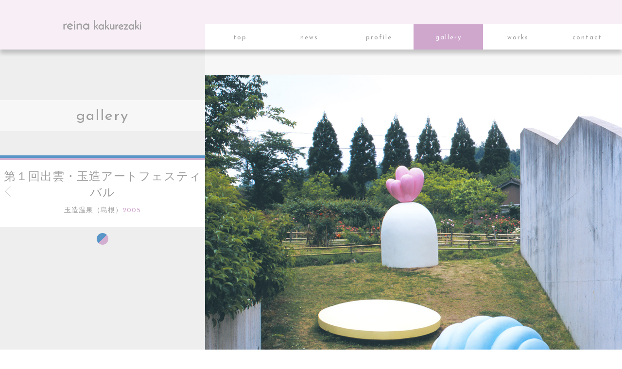

--- FILE ---
content_type: text/html; charset=UTF-8
request_url: https://reina-kakurezaki.jp/gallery_detail.php?g=2
body_size: 13038
content:
<!DOCTYPE html>
<html lang="ja">

<head>
	<meta charset="utf-8">
	<meta name="description" content="隠崎麗奈の公式サイト">
	<meta name="viewport" content="width=device-width, initial-scale=1">

	<meta name="author" content="Reina Kakurezaki">
	<meta name="copyright" content="Copyright © 2015  Reina Kakurezaki All Rights Reserved.">
	<meta property="og:site_name" content="隠崎 麗奈 - Reina Kakurezaki">
	<meta property="og:type" content="website">
	<meta name="twitter:card" content="summary_large_image">
	<meta name="format-detection" content="telephone=no">
	<meta http-equiv="x-ua-compatible" content="IE=edge">

	<link rel="shortcut icon" type="image/vnd.microsoft.icon" href="assets/images/icon/favicon.ico">
	<link rel="icon" type="image/vnd.microsoft.icon" href="assets/images/icon/favicon.ico">
	<link rel="apple-touch-icon" sizes="57x57" href="assets/images/icon/apple-touch-icon-57x57.png">
	<link rel="apple-touch-icon" sizes="60x60" href="assets/images/icon/apple-touch-icon-60x60.png">
	<link rel="apple-touch-icon" sizes="72x72" href="assets/images/icon/apple-touch-icon-72x72.png">
	<link rel="apple-touch-icon" sizes="76x76" href="assets/images/icon/apple-touch-icon-76x76.png">
	<link rel="apple-touch-icon" sizes="114x114" href="assets/images/icon/apple-touch-icon-114x114.png">
	<link rel="apple-touch-icon" sizes="120x120" href="assets/images/icon/apple-touch-icon-120x120.png">
	<link rel="apple-touch-icon" sizes="144x144" href="assets/images/icon/apple-touch-icon-144x144.png">
	<link rel="apple-touch-icon" sizes="152x152" href="assets/images/icon/apple-touch-icon-152x152.png">
	<link rel="apple-touch-icon" sizes="180x180" href="assets/images/icon/apple-touch-icon-180x180.png">
	<link rel="icon" type="image/png" sizes="192x192" href="assets/images/icon/android-chrome-192x192.png">
	<link rel="icon" type="image/png" sizes="48x48" href="assets/images/icon/favicon-48x48.png">
	<link rel="icon" type="image/png" sizes="96x96" href="assets/images/icon/favicon-96x96.png">
	<link rel="icon" type="image/png" sizes="96x96" href="assets/images/icon/favicon-160x160.png">
	<link rel="icon" type="image/png" sizes="96x96" href="assets/images/icon/favicon-196x196.png">
	<link rel="icon" type="image/png" sizes="16x16" href="assets/images/icon/favicon-16x16.png">
	<link rel="icon" type="image/png" sizes="32x32" href="assets/images/icon/favicon-32x32.png">
	<link rel="manifest" href="manifest.json">
	<meta name="msapplication-TileColor" content="#ffffff">
	<meta name="msapplication-TileImage" content="assets/images/icon/mstile-144x144.png">

	<link rel="stylesheet" href="assets/stylesheets/vender.min.css"/>
	<link rel="stylesheet" href="assets/stylesheets/style.min.css">

	<!-- webfont -->
	<link href="https://fonts.googleapis.com/css?family=Josefin+Sans:300,400" rel="stylesheet">
	<!-- /webfont -->
<title>Gallery Detail | Reina Kakurezaki</title>
<meta property="og:title" content="Gallery Detail | Reina Kakurezaki">
<meta property="og:image" content="http://www.reina-kakurezaki.jp/assets/images/gallery/main/img_2.jpg">
<meta property="og:url" content="http://www.reina-kakurezaki.jp/gallery_detail.php?g=2">
<meta property="og:description" content="隠崎麗奈の公式サイト">
<meta name="twitter:image" content="http://www.reina-kakurezaki.jp/assets/images/gallery/main/img_2.jpg">
<link rel="canonical" href="http://www.reina-kakurezaki.jp/gallery_detail.php?g=2">
</head>

<body>

	<!-- loading -->
	<div id="loading">
	<div class="loadingParts"></div>
	<div class="loadingParts"></div>
	<div class="loadingParts"></div>
</div>
	<!-- /loading -->

	<!-- wrapper -->
	<div id="wrapper">

		
<!-- header -->
<header>
	<div id="headerInner">
		<div id="mobileHead">
			<h1 id="logo"><a href="./">
				<svg id="logoSVG" version="1.1" xmlns="http://www.w3.org/2000/svg" xmlns:xlink="http://www.w3.org/1999/xlink" x="0px" y="0px" width="180px" height="28px" viewBox="0 0 180 28" style="enable-background:new 0 0 180 28;" xml:space="preserve">

					<g>
						<path d="M15.8,13.8c-0.6,0-1.1,0.1-1.6,0.3c-0.5,0.2-1,0.4-1.4,0.7c-0.4,0.3-0.7,0.7-0.9,1.2c-0.2,0.5-0.3,1-0.3,1.5v5.8H10V12.1
							h1.3l0.1,2.9c0.2-0.5,0.5-0.9,0.9-1.3c0.4-0.4,0.7-0.7,1.2-1c0.4-0.3,0.9-0.5,1.3-0.6c0.5-0.1,0.9-0.2,1.3-0.2L15.8,13.8z"/>
						<path d="M27.7,22c-0.5,0.5-1.2,0.9-1.9,1.1c-0.7,0.3-1.5,0.4-2.3,0.4c-0.8,0-1.6-0.2-2.3-0.5c-0.7-0.3-1.3-0.7-1.9-1.2
							c-0.5-0.5-1-1.1-1.3-1.8c-0.3-0.7-0.5-1.5-0.5-2.3c0-0.8,0.2-1.6,0.5-2.3c0.3-0.7,0.7-1.3,1.3-1.9c0.5-0.5,1.2-1,1.9-1.3
							s1.5-0.5,2.3-0.5c1.2,0,2.3,0.4,3.2,1.1c0.9,0.7,1.6,1.7,2,2.9c-0.6,0.2-1.3,0.5-2.1,0.8c-0.8,0.3-1.6,0.6-2.4,1
							c-0.8,0.3-1.6,0.7-2.4,1c-0.8,0.3-1.5,0.6-2.2,0.9c0.3,0.8,0.9,1.4,1.6,1.8c0.7,0.5,1.5,0.7,2.4,0.7c0.6,0,1.2-0.1,1.7-0.3
							c0.5-0.2,1-0.5,1.4-0.8L27.7,22z M26.8,15.4c-0.3-0.6-0.8-1.1-1.3-1.5c-0.6-0.4-1.2-0.5-1.9-0.5c-0.6,0-1.2,0.1-1.7,0.4
							c-0.5,0.2-1,0.5-1.4,0.9s-0.7,0.8-0.9,1.4c-0.2,0.5-0.3,1.1-0.3,1.6c0,0.3,0,0.6,0.1,0.8c0.6-0.2,1.2-0.5,1.8-0.8
							c0.7-0.3,1.3-0.5,2-0.8s1.3-0.5,1.9-0.8C25.6,15.9,26.2,15.6,26.8,15.4z"/>
						<path d="M31.2,8.1c0-0.3,0.1-0.6,0.4-0.8C31.7,7,32,6.9,32.3,6.9S32.8,7,33,7.3c0.2,0.2,0.3,0.5,0.3,0.8c0,0.3-0.1,0.6-0.3,0.8
							c-0.2,0.2-0.5,0.3-0.8,0.3s-0.5-0.1-0.8-0.3C31.3,8.7,31.2,8.4,31.2,8.1z M33,23.3h-1.5V12.1H33V23.3z"/>
						<path d="M37.2,12.1h1.3l0.1,2.9c0.4-0.9,1-1.7,1.8-2.3c0.8-0.6,1.8-0.9,2.9-0.9c1.1,0,2,0.3,2.6,0.9c0.6,0.6,1,1.4,1,2.4v8.1h-1.5
							v-7.6c0-0.6-0.3-1.2-0.7-1.6c-0.4-0.4-1-0.7-1.8-0.7c-0.6,0-1.1,0.1-1.7,0.3c-0.5,0.2-0.9,0.5-1.3,0.8c-0.4,0.4-0.7,0.8-0.9,1.3
							c-0.2,0.5-0.3,1-0.3,1.6v5.9h-1.5V12.1z"/>
						<path d="M50.1,17.8c0-0.8,0.2-1.6,0.5-2.3c0.3-0.7,0.7-1.3,1.3-1.9c0.5-0.5,1.2-1,1.9-1.3c0.7-0.3,1.5-0.5,2.3-0.5
							c0.6,0,1.1,0.1,1.6,0.2c0.5,0.1,0.9,0.4,1.3,0.6c0.4,0.3,0.7,0.5,1,0.8s0.5,0.6,0.6,0.9l0.1-2.3h1.4v11.2h-1.5v-1.1
							c0-0.2,0-0.4,0-0.6s0-0.4,0-0.5c-0.1,0.3-0.3,0.6-0.6,0.9c-0.3,0.3-0.6,0.6-1,0.8c-0.4,0.2-0.8,0.4-1.3,0.6
							c-0.5,0.1-1,0.2-1.6,0.2c-0.8,0-1.6-0.2-2.3-0.5c-0.7-0.3-1.3-0.7-1.8-1.2c-0.5-0.5-0.9-1.1-1.2-1.8
							C50.3,19.3,50.1,18.6,50.1,17.8z M51.7,17.7c0,0.6,0.1,1.2,0.3,1.7c0.2,0.5,0.5,1,0.9,1.4s0.9,0.7,1.4,0.9
							c0.5,0.2,1.1,0.3,1.7,0.3s1.2-0.1,1.7-0.3c0.5-0.2,1-0.5,1.4-0.9s0.7-0.8,0.9-1.4c0.2-0.5,0.3-1.1,0.3-1.7c0-0.6-0.1-1.2-0.3-1.7
							c-0.2-0.5-0.5-1-0.9-1.4c-0.4-0.4-0.9-0.7-1.4-0.9c-0.5-0.2-1.1-0.3-1.7-0.3s-1.2,0.1-1.7,0.3c-0.5,0.2-1,0.5-1.4,0.9
							C52.5,15,52.2,15.5,52,16C51.8,16.5,51.7,17.1,51.7,17.7z"/>
					</g>
					<g>
						<path d="M79.4,13.5l0.8,0.8c-0.6,0.6-1.2,1.1-1.7,1.6c-0.6,0.5-1.1,1.1-1.7,1.6l4.2,5.7h-1.5l-3.6-4.8l-1.6,1.4v3.4h-1.3V4.9h1.3
							v13.4c0.9-0.8,1.8-1.6,2.6-2.4S78.5,14.3,79.4,13.5z"/>
						<path d="M82.1,18.6c0-0.7,0.1-1.3,0.4-2c0.3-0.6,0.6-1.2,1.1-1.6c0.5-0.5,1-0.8,1.6-1.1s1.3-0.4,1.9-0.4c0.5,0,0.9,0.1,1.3,0.2
							c0.4,0.1,0.8,0.3,1.1,0.5c0.3,0.2,0.6,0.5,0.8,0.7c0.2,0.3,0.4,0.5,0.5,0.8l0.1-2h1.2v9.6H91v-1c0-0.2,0-0.3,0-0.5
							c0-0.2,0-0.3,0-0.5c-0.1,0.3-0.3,0.5-0.5,0.8c-0.2,0.2-0.5,0.5-0.8,0.7c-0.3,0.2-0.7,0.4-1.1,0.5c-0.4,0.1-0.9,0.2-1.4,0.2
							c-0.7,0-1.4-0.1-2-0.4c-0.6-0.3-1.1-0.6-1.6-1.1c-0.4-0.4-0.8-1-1-1.6C82.3,19.9,82.1,19.2,82.1,18.6z M83.5,18.5
							c0,0.5,0.1,1,0.3,1.5s0.5,0.8,0.8,1.2s0.7,0.6,1.2,0.8s0.9,0.3,1.5,0.3s1-0.1,1.5-0.3s0.9-0.5,1.2-0.8s0.6-0.7,0.8-1.2
							S91,19,91,18.5c0-0.5-0.1-1-0.3-1.4c-0.2-0.4-0.5-0.8-0.8-1.2s-0.7-0.6-1.2-0.8s-0.9-0.3-1.5-0.3s-1,0.1-1.5,0.3s-0.9,0.5-1.2,0.8
							c-0.3,0.3-0.6,0.7-0.8,1.2C83.6,17.5,83.5,18,83.5,18.5z"/>
						<path d="M102.1,13.5l0.8,0.8c-0.6,0.6-1.2,1.1-1.7,1.6c-0.6,0.5-1.1,1.1-1.7,1.6l4.2,5.7H102l-3.6-4.8l-1.6,1.4v3.4h-1.3V4.9h1.3
							v13.4c0.9-0.8,1.8-1.6,2.6-2.4S101.2,14.3,102.1,13.5z"/>
						<path d="M113.8,23.4h-1.1l-0.1-2.6c-0.3,0.8-0.8,1.4-1.5,1.9s-1.5,0.7-2.5,0.7c-0.9,0-1.7-0.3-2.2-0.8c-0.6-0.5-0.8-1.2-0.9-2.1
							v-6.9h1.3v6.5c0,0.5,0.2,1,0.6,1.4c0.4,0.4,0.9,0.6,1.6,0.6c0.5,0,1-0.1,1.4-0.3s0.8-0.4,1.1-0.7c0.3-0.3,0.6-0.7,0.8-1.1
							c0.2-0.4,0.3-0.9,0.3-1.4v-5.1h1.3V23.4z"/>
						<path d="M122,15.2c-0.5,0-0.9,0.1-1.4,0.2c-0.4,0.2-0.8,0.4-1.2,0.6s-0.6,0.6-0.8,1s-0.3,0.8-0.3,1.3v5h-1.3v-9.6h1.1l0.1,2.5
							c0.2-0.4,0.4-0.8,0.7-1.1c0.3-0.3,0.6-0.6,1-0.8s0.7-0.4,1.1-0.5c0.4-0.1,0.8-0.2,1.1-0.2L122,15.2z"/>
						<path d="M132,22.2c-0.5,0.4-1,0.7-1.6,1c-0.6,0.2-1.3,0.4-1.9,0.4c-0.7,0-1.4-0.1-2-0.4c-0.6-0.3-1.2-0.6-1.6-1.1
							c-0.5-0.4-0.8-1-1.1-1.6c-0.3-0.6-0.4-1.3-0.4-1.9s0.1-1.3,0.4-2c0.3-0.6,0.6-1.2,1.1-1.6c0.5-0.5,1-0.8,1.6-1.1
							c0.6-0.3,1.3-0.4,1.9-0.4c1.1,0,2,0.3,2.7,1c0.8,0.6,1.3,1.5,1.7,2.4c-0.5,0.2-1.1,0.4-1.8,0.7c-0.7,0.3-1.3,0.5-2,0.8
							c-0.7,0.3-1.4,0.6-2.1,0.8s-1.3,0.5-1.9,0.8c0.3,0.7,0.7,1.2,1.3,1.6c0.6,0.4,1.3,0.6,2.1,0.6c0.5,0,1-0.1,1.5-0.3
							c0.5-0.2,0.9-0.4,1.2-0.7L132,22.2z M131.2,16.6c-0.3-0.5-0.7-1-1.2-1.3c-0.5-0.3-1-0.5-1.7-0.5c-0.5,0-1,0.1-1.4,0.3
							c-0.4,0.2-0.8,0.5-1.2,0.8s-0.6,0.7-0.8,1.2c-0.2,0.4-0.3,0.9-0.3,1.4c0,0.3,0,0.5,0.1,0.7c0.5-0.2,1-0.4,1.6-0.6
							c0.6-0.2,1.1-0.5,1.7-0.7s1.1-0.5,1.7-0.7C130.3,16.9,130.8,16.7,131.2,16.6z"/>
						<path d="M142.3,23.3H134l6-8.4h-4.1c-0.5,0-0.9-0.1-1.3-0.3s-0.5-0.6-0.5-1.1v-0.6h1.2v0.3c0,0.2,0.1,0.4,0.2,0.5
							c0.1,0.1,0.3,0.1,0.6,0.1h6.2l-5.9,8.3h5.8V23.3z"/>
						<path d="M144,18.6c0-0.7,0.1-1.3,0.4-2c0.3-0.6,0.6-1.2,1.1-1.6c0.5-0.5,1-0.8,1.6-1.1s1.3-0.4,1.9-0.4c0.5,0,0.9,0.1,1.3,0.2
							c0.4,0.1,0.8,0.3,1.1,0.5c0.3,0.2,0.6,0.5,0.8,0.7c0.2,0.3,0.4,0.5,0.5,0.8l0.1-2h1.2v9.6h-1.3v-1c0-0.2,0-0.3,0-0.5
							c0-0.2,0-0.3,0-0.5c-0.1,0.3-0.3,0.5-0.5,0.8c-0.2,0.2-0.5,0.5-0.8,0.7c-0.3,0.2-0.7,0.4-1.1,0.5c-0.4,0.1-0.9,0.2-1.4,0.2
							c-0.7,0-1.4-0.1-2-0.4c-0.6-0.3-1.1-0.6-1.6-1.1c-0.4-0.4-0.8-1-1-1.6C144.2,19.9,144,19.2,144,18.6z M145.4,18.5
							c0,0.5,0.1,1,0.3,1.5s0.5,0.8,0.8,1.2s0.7,0.6,1.2,0.8s0.9,0.3,1.5,0.3s1-0.1,1.5-0.3s0.9-0.5,1.2-0.8s0.6-0.7,0.8-1.2
							s0.3-0.9,0.3-1.5c0-0.5-0.1-1-0.3-1.4c-0.2-0.4-0.5-0.8-0.8-1.2s-0.7-0.6-1.2-0.8s-0.9-0.3-1.5-0.3s-1,0.1-1.5,0.3
							s-0.9,0.5-1.2,0.8c-0.3,0.3-0.6,0.7-0.8,1.2C145.5,17.5,145.4,18,145.4,18.5z"/>
						<path d="M164,13.5l0.8,0.8c-0.6,0.6-1.2,1.1-1.7,1.6c-0.6,0.5-1.1,1.1-1.7,1.6l4.2,5.7h-1.5l-3.6-4.8l-1.6,1.4v3.4h-1.3V4.9h1.3
							v13.4c0.9-0.8,1.8-1.6,2.6-2.4S163.1,14.3,164,13.5z"/>
						<path d="M167.1,10.2c0-0.3,0.1-0.5,0.3-0.7c0.2-0.2,0.4-0.3,0.7-0.3c0.2,0,0.5,0.1,0.6,0.3c0.2,0.2,0.3,0.4,0.3,0.7
							c0,0.3-0.1,0.5-0.3,0.7c-0.2,0.2-0.4,0.3-0.6,0.3c-0.2,0-0.5-0.1-0.7-0.3C167.2,10.8,167.1,10.5,167.1,10.2z M168.7,23.3h-1.3
							v-9.6h1.3V23.3z"/>
					</g>

				</svg>

			</a></h1>
		</div>
		<nav id="globalNav">
			<ul>
				<li><a href="./">top</a></li>
				<li><a href="news.php">news</a></li>
				<li><a href="profile.php">profile</a></li>
				<li id="currentPage"><a href="gallery.php">gallery</a></li>
				<li><a href="works.php">works</a></li>
				<li><a href="contact.php">contact</a></li>
		</ul>
		</nav>
	</div>
</header>
<!-- / header -->

	<!-- innerWrapper -->
	<div id="innerWrapper" class="galleryPosition">

		<!-- ctArea -->
		<div id="ctArea">

			<aside>
	<h2>gallery</h2>
	<a href="gallery.php" class="galleryArrow clearfix">
		<div class="galleryLabel2">
			<p>第１回出雲・玉造アートフェスティバル<br><span class="galleryText14">玉造温泉（島根）<span>2005</span></span>
			</p>
		</div>
	</a>
	<div class="circleList listPadding clearfix">
		<a href="#colorSet1" id="gSet1" class="current">
			<div class="colorCircle2"></div>
		</a>
	</div>
</aside>

<main id="ctGallery" class="galleryDetail">
	<div id="colorSet1">
		<span class="goto2"></span>
		<figure class="detailFigure"><img src="assets/images/gallery/main/img_2.jpg" alt="うしＣＡＫＥ" class="preload"></figure>
		<div class="galleryCaption">
			<p>うしＣＡＫＥ</span>
			</p>
			<p class="galleryText11">奥から&nbsp;&nbsp;&nbsp;<span>Ｈ２５０×Ｗ１４５×Ｄ１４５ｃｍ</span></p>
			<p class="galleryText11"><span>Ｈ４０×Ｗ２１０×Ｄ２１０ｃｍ</span></p>
			<p class="galleryText11"><span>Ｈ１１０×Ｗ１４０×Ｄ１４０ｃｍ</span></p>
			<p class="galleryText11"><span>Ｈ９０×Ｗ１１０×Ｄ１１０ｃｍ</span></p>
			<p class="galleryText08">Photo by Masaru Yanagiba</p>
		</div>
	</div>

	<!-- gallery navi -->
		<div class="galleryNavi clearfix">
		<ul>
			<li class="prev fontSerif">
				<a href="?g=3"><i class="fa fa-chevron-left" aria-hidden="true"></i></a>
			</li>
			<li class="back fontSerif">
				<a href="gallery.php"><i class="fa fa-list" aria-hidden="true"></i></a>
			</li>
			<li class="next fontSerif">
				<a href="?g=1"><i class="fa fa-chevron-right" aria-hidden="true"></i></a>
			</li>
		</ul>
	</div>
	<!-- /gallery navi -->
	
</main>

		</div>
		<!-- / ctArea -->

		<!-- footer -->
<footer>
  <p>copyright &copy; reina kakurezaki all rights reserved.</p>
</footer>
<!-- / footer -->

	</div><!-- / innerWrap -->
</div><!-- / wrap -->


<script src="assets/javascripts/vendor.min.js"></script>
<script type="text/javascript" src="assets/javascripts/main.min.js"></script>

</body>

</html>


--- FILE ---
content_type: text/css
request_url: https://reina-kakurezaki.jp/assets/stylesheets/style.min.css
body_size: 68416
content:
body,html{overflow-x:hidden;width:100%}.clearfix,article,aside,details,figcaption,figure,footer,header,hgroup,menu,nav,section{display:block}body,html{width:100%}#wrapper #innerWrapper #ctArea #ctGallery .galleryBlock:hover .gImg,.slideArea,.slideBackground{overflow:hidden}a,abbr,acronym,address,applet,article,aside,audio,b,big,blockquote,body,canvas,caption,center,cite,code,dd,del,details,dfn,div,dl,dt,em,embed,fieldset,figcaption,figure,footer,form,h1,h2,h3,h4,h5,h6,header,hgroup,html,i,iframe,img,ins,kbd,label,legend,li,mark,menu,nav,object,ol,output,p,pre,q,ruby,s,samp,section,small,span,strike,strong,sub,summary,sup,table,tbody,td,tfoot,th,thead,time,tr,tt,u,ul,var,video{font-size:100%;margin:0;padding:0;vertical-align:baseline;border:0}ol,ul{list-style:none}blockquote,q{quotes:none}blockquote:after,blockquote:before,q:after,q:before{content:'';content:none}table{border-spacing:0;border-collapse:collapse}:hover{transition:all .5s}body{font-family:'Josefin Sans','ヒラギノ角ゴ Pro W3','Hiragino Kaku Gothic Pro','メイリオ',Meiryo,'ＭＳ Ｐゴシック',sans-serif;font-size:13px;line-height:2.3;letter-spacing:2px;color:#231916;background-color:#fff;-webkit-text-size-adjust:none}input,select,textarea{font-family:'ヒラギノ角ゴ Pro W3','Hiragino Kaku Gothic Pro','メイリオ',Meiryo,'ＭＳ Ｐゴシック',sans-serif;font-size:100%;letter-spacing:1.9px}a{cursor:pointer;outline:0}a:active,a:link,a:visited{text-decoration:none;color:#8c468c}a:hover{text-decoration:none;color:#c763c7}.clearfix:after{font-size:.1em;display:block;visibility:hidden;clear:both;height:0;content:'.'}* html .clearfix{height:1%}.preloadArea{display:none}#wrapper{font-family:'Josefin Sans',sans-serif;position:relative;opacity:0;color:#9e9e9f;background:#eeeeef}#wrapper.fixed header #headerInner #logo{font-size:146.15385%;padding:15px 0 0;transition:all .5s}#wrapper.fixed header #headerInner #globalNav{margin-top:20px;transition:all .5s}#wrapper.fixed header #headerInner #globalNav ul li a{padding:3px 0;transition:all .5s}#wrapper #innerWrapper{position:relative;z-index:0}#wrapper #innerWrapper #ctArea{display:-ms-flexbox;display:flex;width:100%;-ms-flex-flow:row;flex-flow:row}#wrapper #innerWrapper #ctArea main{width:67%;margin-left:33%;padding:185px 0 218px;background:#f7f7f7;-ms-flex-order:2;order:2}#wrapper #innerWrapper #ctArea aside{position:fixed;top:88px;bottom:570px;width:33%;background:#eeeeef;-ms-flex-order:1;order:1}#wrapper #innerWrapper #ctArea aside h2{font-size:238.46154%;font-weight:400;line-height:.4;margin-top:118px;padding:28px 0 24px;text-align:center;background:#f7f7f7}#wrapper #innerWrapper #ctArea aside .workLabel{font-size:138.46154%;line-height:1.4;margin-top:50px;padding:24px 0 20px;text-align:center;background:#fff}#wrapper #innerWrapper #ctArea aside .workLabel span{font-size:130.76923%}#wrapper #innerWrapper #ctArea aside .galleryLabel0,#wrapper #innerWrapper #ctArea aside .galleryLabel1,#wrapper #innerWrapper #ctArea aside .galleryLabel10,#wrapper #innerWrapper #ctArea aside .galleryLabel11,#wrapper #innerWrapper #ctArea aside .galleryLabel12,#wrapper #innerWrapper #ctArea aside .galleryLabel13,#wrapper #innerWrapper #ctArea aside .galleryLabel14,#wrapper #innerWrapper #ctArea aside .galleryLabel15,#wrapper #innerWrapper #ctArea aside .galleryLabel16,#wrapper #innerWrapper #ctArea aside .galleryLabel2,#wrapper #innerWrapper #ctArea aside .galleryLabel3,#wrapper #innerWrapper #ctArea aside .galleryLabel4,#wrapper #innerWrapper #ctArea aside .galleryLabel5,#wrapper #innerWrapper #ctArea aside .galleryLabel6,#wrapper #innerWrapper #ctArea aside .galleryLabel7,#wrapper #innerWrapper #ctArea aside .galleryLabel8,#wrapper #innerWrapper #ctArea aside .galleryLabel9{font-size:184.61538%;line-height:1.4;margin-top:50px;transition:all .5s;text-align:center;letter-spacing:1px}#wrapper #innerWrapper #ctArea aside .galleryLabel0 p,#wrapper #innerWrapper #ctArea aside .galleryLabel1 p,#wrapper #innerWrapper #ctArea aside .galleryLabel10 p,#wrapper #innerWrapper #ctArea aside .galleryLabel11 p,#wrapper #innerWrapper #ctArea aside .galleryLabel12 p,#wrapper #innerWrapper #ctArea aside .galleryLabel13 p,#wrapper #innerWrapper #ctArea aside .galleryLabel14 p,#wrapper #innerWrapper #ctArea aside .galleryLabel15 p,#wrapper #innerWrapper #ctArea aside .galleryLabel16 p,#wrapper #innerWrapper #ctArea aside .galleryLabel2 p,#wrapper #innerWrapper #ctArea aside .galleryLabel3 p,#wrapper #innerWrapper #ctArea aside .galleryLabel4 p,#wrapper #innerWrapper #ctArea aside .galleryLabel5 p,#wrapper #innerWrapper #ctArea aside .galleryLabel6 p,#wrapper #innerWrapper #ctArea aside .galleryLabel7 p,#wrapper #innerWrapper #ctArea aside .galleryLabel8 p,#wrapper #innerWrapper #ctArea aside .galleryLabel9 p{padding:24px 0 20px}#wrapper #innerWrapper #ctArea aside .galleryLabel0 p .galleryText14,#wrapper #innerWrapper #ctArea aside .galleryLabel1 p .galleryText14,#wrapper #innerWrapper #ctArea aside .galleryLabel10 p .galleryText14,#wrapper #innerWrapper #ctArea aside .galleryLabel11 p .galleryText14,#wrapper #innerWrapper #ctArea aside .galleryLabel12 p .galleryText14,#wrapper #innerWrapper #ctArea aside .galleryLabel13 p .galleryText14,#wrapper #innerWrapper #ctArea aside .galleryLabel14 p .galleryText14,#wrapper #innerWrapper #ctArea aside .galleryLabel15 p .galleryText14,#wrapper #innerWrapper #ctArea aside .galleryLabel16 p .galleryText14,#wrapper #innerWrapper #ctArea aside .galleryLabel2 p .galleryText14,#wrapper #innerWrapper #ctArea aside .galleryLabel3 p .galleryText14,#wrapper #innerWrapper #ctArea aside .galleryLabel4 p .galleryText14,#wrapper #innerWrapper #ctArea aside .galleryLabel5 p .galleryText14,#wrapper #innerWrapper #ctArea aside .galleryLabel6 p .galleryText14,#wrapper #innerWrapper #ctArea aside .galleryLabel7 p .galleryText14,#wrapper #innerWrapper #ctArea aside .galleryLabel8 p .galleryText14,#wrapper #innerWrapper #ctArea aside .galleryLabel9 p .galleryText14{font-size:58.33333%}#wrapper #innerWrapper #ctArea aside .galleryLabel0 p .galleryText14 span,#wrapper #innerWrapper #ctArea aside .galleryLabel1 p .galleryText14 span,#wrapper #innerWrapper #ctArea aside .galleryLabel10 p .galleryText14 span,#wrapper #innerWrapper #ctArea aside .galleryLabel11 p .galleryText14 span,#wrapper #innerWrapper #ctArea aside .galleryLabel12 p .galleryText14 span,#wrapper #innerWrapper #ctArea aside .galleryLabel13 p .galleryText14 span,#wrapper #innerWrapper #ctArea aside .galleryLabel14 p .galleryText14 span,#wrapper #innerWrapper #ctArea aside .galleryLabel15 p .galleryText14 span,#wrapper #innerWrapper #ctArea aside .galleryLabel16 p .galleryText14 span,#wrapper #innerWrapper #ctArea aside .galleryLabel2 p .galleryText14 span,#wrapper #innerWrapper #ctArea aside .galleryLabel3 p .galleryText14 span,#wrapper #innerWrapper #ctArea aside .galleryLabel4 p .galleryText14 span,#wrapper #innerWrapper #ctArea aside .galleryLabel5 p .galleryText14 span,#wrapper #innerWrapper #ctArea aside .galleryLabel6 p .galleryText14 span,#wrapper #innerWrapper #ctArea aside .galleryLabel7 p .galleryText14 span,#wrapper #innerWrapper #ctArea aside .galleryLabel8 p .galleryText14 span,#wrapper #innerWrapper #ctArea aside .galleryLabel9 p .galleryText14 span{color:#cfa7cd}#wrapper #innerWrapper #ctArea aside .galleryLabel0 p .galleryText08,#wrapper #innerWrapper #ctArea aside .galleryLabel1 p .galleryText08,#wrapper #innerWrapper #ctArea aside .galleryLabel10 p .galleryText08,#wrapper #innerWrapper #ctArea aside .galleryLabel11 p .galleryText08,#wrapper #innerWrapper #ctArea aside .galleryLabel12 p .galleryText08,#wrapper #innerWrapper #ctArea aside .galleryLabel13 p .galleryText08,#wrapper #innerWrapper #ctArea aside .galleryLabel14 p .galleryText08,#wrapper #innerWrapper #ctArea aside .galleryLabel15 p .galleryText08,#wrapper #innerWrapper #ctArea aside .galleryLabel16 p .galleryText08,#wrapper #innerWrapper #ctArea aside .galleryLabel2 p .galleryText08,#wrapper #innerWrapper #ctArea aside .galleryLabel3 p .galleryText08,#wrapper #innerWrapper #ctArea aside .galleryLabel4 p .galleryText08,#wrapper #innerWrapper #ctArea aside .galleryLabel5 p .galleryText08,#wrapper #innerWrapper #ctArea aside .galleryLabel6 p .galleryText08,#wrapper #innerWrapper #ctArea aside .galleryLabel7 p .galleryText08,#wrapper #innerWrapper #ctArea aside .galleryLabel8 p .galleryText08,#wrapper #innerWrapper #ctArea aside .galleryLabel9 p .galleryText08{font-size:33.33333%;line-height:1.5;display:block}#wrapper #innerWrapper #ctArea aside .galleryLabel0 p .galleryText16,#wrapper #innerWrapper #ctArea aside .galleryLabel1 p .galleryText16,#wrapper #innerWrapper #ctArea aside .galleryLabel10 p .galleryText16,#wrapper #innerWrapper #ctArea aside .galleryLabel11 p .galleryText16,#wrapper #innerWrapper #ctArea aside .galleryLabel12 p .galleryText16,#wrapper #innerWrapper #ctArea aside .galleryLabel13 p .galleryText16,#wrapper #innerWrapper #ctArea aside .galleryLabel14 p .galleryText16,#wrapper #innerWrapper #ctArea aside .galleryLabel15 p .galleryText16,#wrapper #innerWrapper #ctArea aside .galleryLabel16 p .galleryText16,#wrapper #innerWrapper #ctArea aside .galleryLabel2 p .galleryText16,#wrapper #innerWrapper #ctArea aside .galleryLabel3 p .galleryText16,#wrapper #innerWrapper #ctArea aside .galleryLabel4 p .galleryText16,#wrapper #innerWrapper #ctArea aside .galleryLabel5 p .galleryText16,#wrapper #innerWrapper #ctArea aside .galleryLabel6 p .galleryText16,#wrapper #innerWrapper #ctArea aside .galleryLabel7 p .galleryText16,#wrapper #innerWrapper #ctArea aside .galleryLabel8 p .galleryText16,#wrapper #innerWrapper #ctArea aside .galleryLabel9 p .galleryText16{font-size:66.66667%;line-height:1.5;display:block}#wrapper #innerWrapper #ctArea aside .galleryLabel1{border-top:5px solid #b8493b}#wrapper #innerWrapper #ctArea aside .galleryLabel2{border-top:5px solid #5996c7}#wrapper #innerWrapper #ctArea aside .galleryLabel3{border-top:5px solid #416263}#wrapper #innerWrapper #ctArea aside .galleryLabel4{border-top:5px solid #f2ebc3}#wrapper #innerWrapper #ctArea aside .galleryLabel5{border-top:5px solid #efadb6}#wrapper #innerWrapper #ctArea aside .galleryLabel6{border-top:5px solid #69495f}#wrapper #innerWrapper #ctArea aside .galleryLabel7{border-top:5px solid #7c9ccc}#wrapper #innerWrapper #ctArea aside .galleryLabel8{border-top:5px solid #cdc9d6}#wrapper #innerWrapper #ctArea aside .galleryLabel9{border-top:5px solid #8da9d2}#wrapper #innerWrapper #ctArea aside .galleryLabel10{border-top:5px solid #e9c17c}#wrapper #innerWrapper #ctArea aside .galleryLabel11{border-top:5px solid #d9b4aa}#wrapper #innerWrapper #ctArea aside .galleryLabel12{border-top:5px solid #d7c2d3}#wrapper #innerWrapper #ctArea aside .galleryLabel13{border-top:5px solid #b6c2e0}#wrapper #innerWrapper #ctArea aside .galleryLabel14{border-top:5px solid #bbcde2}#wrapper #innerWrapper #ctArea aside .galleryLabel15{border-top:5px solid #c4bbab}#wrapper #innerWrapper #ctArea aside .galleryLabel16{border-top:5px solid #96cdc6}#wrapper #innerWrapper #ctArea aside .galleryLabel0:before,#wrapper #innerWrapper #ctArea aside .galleryLabel10:before,#wrapper #innerWrapper #ctArea aside .galleryLabel11:before,#wrapper #innerWrapper #ctArea aside .galleryLabel12:before,#wrapper #innerWrapper #ctArea aside .galleryLabel13:before,#wrapper #innerWrapper #ctArea aside .galleryLabel14:before,#wrapper #innerWrapper #ctArea aside .galleryLabel15:before,#wrapper #innerWrapper #ctArea aside .galleryLabel16:before,#wrapper #innerWrapper #ctArea aside .galleryLabel1:before,#wrapper #innerWrapper #ctArea aside .galleryLabel2:before,#wrapper #innerWrapper #ctArea aside .galleryLabel3:before,#wrapper #innerWrapper #ctArea aside .galleryLabel4:before,#wrapper #innerWrapper #ctArea aside .galleryLabel5:before,#wrapper #innerWrapper #ctArea aside .galleryLabel6:before,#wrapper #innerWrapper #ctArea aside .galleryLabel7:before,#wrapper #innerWrapper #ctArea aside .galleryLabel8:before,#wrapper #innerWrapper #ctArea aside .galleryLabel9:before{position:absolute;display:block;-webkit-box-sizing:border-box;-moz-box-sizing:border-box;box-sizing:border-box;width:100%;content:'';transition:all .5s}#loading,.top header,header{position:fixed}#wrapper #innerWrapper #ctArea aside .galleryLabel1:before{border-top:5px solid #dbcbbe}#wrapper #innerWrapper #ctArea aside .galleryLabel2:before{border-top:5px solid #d2afd1}#wrapper #innerWrapper #ctArea aside .galleryLabel3:before{border-top:5px solid #aa997c}#wrapper #innerWrapper #ctArea aside .galleryLabel4:before{border-top:5px solid #5e3b19}#wrapper #innerWrapper #ctArea aside .galleryLabel5:before{border-top:5px solid #8a9934}#wrapper #innerWrapper #ctArea aside .galleryLabel6:before{border-top:5px solid #45906b}#wrapper #innerWrapper #ctArea aside .galleryLabel7:before{border-top:5px solid #ddb3bf}#wrapper #innerWrapper #ctArea aside .galleryLabel8:before{border-top:5px solid #b7abc0}#wrapper #innerWrapper #ctArea aside .galleryLabel9:before{border-top:5px solid #e2dcda}#wrapper #innerWrapper #ctArea aside .galleryLabel10:before{border-top:5px solid #b4aea7}#wrapper #innerWrapper #ctArea aside .galleryLabel11:before{border-top:5px solid #976140}#wrapper #innerWrapper #ctArea aside .galleryLabel12:before{border-top:5px solid #d6d4db}#wrapper #innerWrapper #ctArea aside .galleryLabel13:before{border-top:5px solid #d4e5f5}#wrapper #innerWrapper #ctArea aside .galleryLabel14:before{border-top:5px solid #d4caa0}#wrapper #innerWrapper #ctArea aside .galleryLabel15:before{border-top:5px solid #f2e5e1}#wrapper #innerWrapper #ctArea aside .galleryLabel16:before{border-top:5px solid #ddb3bf}#wrapper #innerWrapper #ctArea aside .galleryArrow{display:block;transition:all .5s;color:#9e9e9f;background:url(../images/common/arr_white_02.png) left 10px center no-repeat #fff}#wrapper #innerWrapper #ctArea aside .galleryArrow:hover{background:url(../images/common/arr_white_02.png) left 10px center no-repeat #e6e6e6}#loading{z-index:1000;top:50%;left:50%;margin:-27px 0 0 -27px;opacity:1}#loading .loadingParts{display:inline-block;width:18px;height:18px;opacity:0;border-radius:50%;background:linear-gradient(to right,#9e9e9f 0,#9e9e9f 50%,#ecd1e7 50%,#ecd1e7 100%)}#loading .loadingParts:nth-child(1){animation:loading-animation 2s linear 0s infinite}#loading .loadingParts:nth-child(2){animation:loading-animation 2s linear .2s infinite}#loading .loadingParts:nth-child(3){animation:loading-animation 2s linear .4s infinite}header{z-index:1;width:100%;background:#f8eef6;box-shadow:0 8px 8px rgba(0,0,0,.2)}header #headerInner{display:-ms-flexbox;display:flex;-ms-flex-flow:row;flex-flow:row}header #headerInner #mobileHead{line-height:1;width:33%}header #headerInner #mobileHead #logo{font-size:169.23077%;font-weight:400;padding:37px 0 0;transition:all .5s;text-align:center}header #headerInner #mobileHead #logo svg path{stroke:#9e9e9f;fill:#9e9e9f}header #headerInner #mobileHead #logo a{color:#9e9e9f}header #headerInner #mobileHead #logo span{font-size:121.05263%;font-weight:700;padding-right:5px}header #headerInner #globalNav{width:67%;margin-top:50px;transition:all .5s;background:#fff;-ms-flex:1;flex:1}header #headerInner #globalNav ul{display:-ms-flexbox;display:flex;-ms-flex-flow:row;flex-flow:row;-ms-flex-pack:end;justify-content:flex-end}header #headerInner #globalNav ul li{font-size:100%;width:16.67%;text-align:center;background-color:#fff}header #headerInner #globalNav ul li a{display:block;padding:13px 0 10px;transition:all .5s;color:#9e9e9f}.top footer,.top header #headerInner #globalNav ul li#currentPage a,.top header #headerInner #globalNav ul li:hover a,header #headerInner #globalNav ul li#currentPage a,header #headerInner #globalNav ul li:hover a{color:#fff}header #headerInner #globalNav ul li#currentPage{background:#cfa7cd}header #headerInner #globalNav ul li:hover{background:#8c468c}.top header{z-index:3;top:50%;width:100%;margin-top:-100px;background:rgba(248,238,246,0);box-shadow:0 8px 8px rgba(0,0,0,.05)}.top header #headerInner{flex-direction:column;padding:0;-ms-flex-direction:column}.top header #headerInner #mobileHead{position:relative;z-index:999;width:auto;height:80px;text-align:center}.top header #headerInner #mobileHead #logo{font-size:115.38462%;font-size:130.76923%;padding:20px 0 0;padding-left:0!important;transform:scale(2)}.top header #headerInner #mobileHead #logo svg path{stroke:#fff;fill:#fff}.top header #headerInner #globalNav{width:100%;margin-top:13px!important;background:rgba(207,167,205,.5)}.top header #headerInner #globalNav ul{width:100%}.top header #headerInner #globalNav ul li{font-size:100%;background:rgba(207,167,205,.2)}.top header #headerInner #globalNav ul li a{display:block;padding:15px 0;color:#fff}.top header #headerInner #globalNav ul li#currentPage{background:rgba(207,167,205,.8)}.top header #headerInner #globalNav ul li:hover{background:rgba(140,70,140,.2)}footer{font-size:76.92308%;position:relative;z-index:1;padding:8px;text-align:center;background:#fff}.top footer{position:fixed;bottom:0;width:100%;background:0 0}span.textJp{font-size:85%;color:#9e9e9f!important}#wrapper #innerWrapper #ctArea .circleList{line-height:1.3;padding-top:15px;text-align:center}#wrapper #innerWrapper #ctArea .circleList a{display:block;width:20px;margin:auto}#wrapper #innerWrapper #ctArea .circleList a div{display:inline-block}#wrapper #innerWrapper #ctArea .circleList a.current>div{width:24px!important;height:24px!important;margin:-3px;transition:all .2s;transform:rotate(45deg);text-decoration:none}#wrapper #innerWrapper #ctArea .circleList a:hover>div{transition:all .2s;transform:rotate(225deg);text-decoration:none}#wrapper #innerWrapper #ctArea .circleList a.colorGrey>div{background:linear-gradient(to right,#dbdcdc 0,#dbdcdc 50%,#b4b4b5 50%,#b4b4b5 100%);background-image:-ms-linear-gradient(to right,#dbdcdc 0,#dbdcdc 50%,#b4b4b5 50%,#b4b4b5 100%)}#wrapper #innerWrapper #ctArea .colorCircle0,#wrapper #innerWrapper #ctArea .colorCircle1,#wrapper #innerWrapper #ctArea .colorCircle10,#wrapper #innerWrapper #ctArea .colorCircle11,#wrapper #innerWrapper #ctArea .colorCircle12,#wrapper #innerWrapper #ctArea .colorCircle13,#wrapper #innerWrapper #ctArea .colorCircle14,#wrapper #innerWrapper #ctArea .colorCircle15,#wrapper #innerWrapper #ctArea .colorCircle16,#wrapper #innerWrapper #ctArea .colorCircle2,#wrapper #innerWrapper #ctArea .colorCircle3,#wrapper #innerWrapper #ctArea .colorCircle4,#wrapper #innerWrapper #ctArea .colorCircle5,#wrapper #innerWrapper #ctArea .colorCircle6,#wrapper #innerWrapper #ctArea .colorCircle7,#wrapper #innerWrapper #ctArea .colorCircle8,#wrapper #innerWrapper #ctArea .colorCircle9,#wrapper #innerWrapper #ctArea .colorCirclegrey{display:inline-block;width:18px;height:18px;transition:all .5s;transform:rotate(45deg);border-radius:50%;background:linear-gradient(to right,#96cdc6 0,#96cdc6 50%,#ddb3bf 50%,#ddb3bf 100%);background-image:-ms-linear-gradient(to right,#96cdc6 0,#96cdc6 50%,#ddb3bf 50%,#ddb3bf 100%)}#wrapper #innerWrapper #ctArea .colorCircle16{background:linear-gradient(to right,#96cdc6 0,#96cdc6 50%,#ddb3bf 50%,#ddb3bf 100%);background-image:-ms-linear-gradient(to right,#96cdc6 0,#96cdc6 50%,#ddb3bf 50%,#ddb3bf 100%)}#wrapper #innerWrapper #ctArea .colorCircle15{background:linear-gradient(to right,#c4bbab 0,#c4bbab 50%,#f2e5e1 50%,#f2e5e1 100%);background-image:-ms-linear-gradient(to right,#c4bbab 0,#c4bbab 50%,#f2e5e1 50%,#f2e5e1 100%)}#wrapper #innerWrapper #ctArea .colorCircle14{background:linear-gradient(to right,#bbcde2 0,#bbcde2 50%,#d4caa0 50%,#d4caa0 100%);background-image:-ms-linear-gradient(to right,#bbcde2 0,#bbcde2 50%,#d4caa0 50%,#d4caa0 100%)}#wrapper #innerWrapper #ctArea .colorCircle13{background:linear-gradient(to right,#b6c2e0 0,#b6c2e0 50%,#d4e5f5 50%,#d4e5f5 100%);background-image:-ms-linear-gradient(to right,#b6c2e0 0,#b6c2e0 50%,#d4e5f5 50%,#d4e5f5 100%)}#wrapper #innerWrapper #ctArea .colorCircle12{background:linear-gradient(to right,#d7c2d3 0,#d7c2d3 50%,#d6d4db 50%,#d6d4db 100%);background-image:-ms-linear-gradient(to right,#d7c2d3 0,#d7c2d3 50%,#d6d4db 50%,#d6d4db 100%)}#wrapper #innerWrapper #ctArea .colorCircle11{background:linear-gradient(to right,#d9b4aa 0,#d9b4aa 50%,#976140 50%,#976140 100%);background-image:-ms-linear-gradient(to right,#d9b4aa 0,#d9b4aa 50%,#976140 50%,#976140 100%)}#wrapper #innerWrapper #ctArea .colorCircle10{background:linear-gradient(to right,#e9c17c 0,#e9c17c 50%,#b4aea7 50%,#b4aea7 100%);background-image:-ms-linear-gradient(to right,#e9c17c 0,#e9c17c 50%,#b4aea7 50%,#b4aea7 100%)}#wrapper #innerWrapper #ctArea .colorCircle9{background:linear-gradient(to right,#8da9d2 0,#8da9d2 50%,#e2dcda 50%,#e2dcda 100%);background-image:-ms-linear-gradient(to right,#8da9d2 0,#8da9d2 50%,#e2dcda 50%,#e2dcda 100%)}#wrapper #innerWrapper #ctArea .colorCircle8{background:linear-gradient(to right,#cdc9d6 0,#cdc9d6 50%,#b7abc0 50%,#b7abc0 100%);background-image:-ms-linear-gradient(to right,#cdc9d6 0,#cdc9d6 50%,#b7abc0 50%,#b7abc0 100%)}#wrapper #innerWrapper #ctArea .colorCircle7{background:linear-gradient(to right,#7c9ccc 0,#7c9ccc 50%,#ddb3bf 50%,#ddb3bf 100%);background-image:-ms-linear-gradient(to right,#7c9ccc 0,#7c9ccc 50%,#ddb3bf 50%,#ddb3bf 100%)}#wrapper #innerWrapper #ctArea .colorCircle6{background:linear-gradient(to right,#69495f 0,#69495f 50%,#45906b 50%,#45906b 100%);background-image:-ms-linear-gradient(to right,#69495f 0,#69495f 50%,#45906b 50%,#45906b 100%)}#wrapper #innerWrapper #ctArea .colorCircle5{background:linear-gradient(to right,#efadb6 0,#efadb6 50%,#8a9934 50%,#8a9934 100%);background-image:-ms-linear-gradient(to right,#efadb6 0,#efadb6 50%,#8a9934 50%,#8a9934 100%)}#wrapper #innerWrapper #ctArea .colorCircle4{background:linear-gradient(to right,#f2ebc3 0,#f2ebc3 50%,#5e3b19 50%,#5e3b19 100%);background-image:-ms-linear-gradient(to right,#f2ebc3 0,#f2ebc3 50%,#5e3b19 50%,#5e3b19 100%)}#wrapper #innerWrapper #ctArea .colorCircle3{background:linear-gradient(to right,#416263 0,#416263 50%,#aa997c 50%,#aa997c 100%);background-image:-ms-linear-gradient(to right,#416263 0,#416263 50%,#aa997c 50%,#aa997c 100%)}#wrapper #innerWrapper #ctArea .colorCircle2{background:linear-gradient(to right,#5996c7 0,#5996c7 50%,#d2afd1 50%,#d2afd1 100%);background-image:-ms-linear-gradient(to right,#5996c7 0,#5996c7 50%,#d2afd1 50%,#d2afd1 100%)}#wrapper #innerWrapper #ctArea .colorCircle1{background:linear-gradient(to right,#b8493b 0,#b8493b 50%,#dbcbbe 50%,#dbcbbe 100%);background-image:-ms-linear-gradient(to right,#b8493b 0,#b8493b 50%,#dbcbbe 50%,#dbcbbe 100%)}#wrapper #innerWrapper #ctArea .colorCirclegrey{background:linear-gradient(to right,#dbdcdc 0,#dbdcdc 50%,#b4b4b5 50%,#b4b4b5 100%);background-image:-ms-linear-gradient(to right,#dbdcdc 0,#dbdcdc 50%,#b4b4b5 50%,#b4b4b5 100%)}#wrapper #innerWrapper #ctArea .ctInner{width:90%;margin:0 auto}#wrapper #innerWrapper #ctArea .ctInner form{line-height:1.4;margin:0 0 0 72px;padding-left:12px}#wrapper #innerWrapper #ctArea #ctTop,#wrapper #innerWrapper #ctArea #ctTop img{width:100%}#wrapper #innerWrapper #ctArea #ctNews .News{margin:0 0 0 72px}#wrapper #innerWrapper #ctArea #ctNews dl dt{font-size:138.46154%;line-height:1.5;padding-left:12px;color:#cfa7cd;border-bottom:1px solid #eeeeef}#wrapper #innerWrapper #ctArea #ctNews dl dd{font-size:107.69231%;line-height:1.6;padding:14px 0 40px 12px}#wrapper #innerWrapper #ctArea #ctNews dl dd p{margin-top:5px}#wrapper #innerWrapper #ctArea #ctNews dl dd p a{font-size:84.61538%;padding-bottom:3px;border-bottom:1px #8c468c dashed}#wrapper #innerWrapper #ctArea #ctProfile .leadTitle{font-weight:400;line-height:1.4;padding-bottom:46px;text-align:center;color:#cfa7cd;border-bottom:1px solid #efeff0}#wrapper #innerWrapper #ctArea #ctProfile .leadTitle span{font-size:200%;color:#9e9e9f}#wrapper #innerWrapper #ctArea #ctProfile .profileList{margin:0 0 0 74px}#wrapper #innerWrapper #ctArea #ctProfile h4{font-size:107.69231%;font-weight:400;padding-top:24px;color:#cfa7cd}#wrapper #innerWrapper #ctArea #ctProfile dl{font-size:107.69231%;display:table;width:100%}#wrapper #innerWrapper #ctArea #ctProfile dd,#wrapper #innerWrapper #ctArea #ctProfile dt{display:table-cell;padding:0 .7em}#wrapper #innerWrapper #ctArea #ctProfile dt{width:12%}#wrapper #innerWrapper #ctArea #ctProfile dd{width:88%}#wrapper #innerWrapper #ctArea #ctProfile .spOnly{display:none}#wrapper #innerWrapper #ctArea #ctProfile .pcOnly{display:block}#wrapper #innerWrapper #ctArea #ctGallery{padding:155px 0 50px}#wrapper #innerWrapper #ctArea #ctGallery .gBlog{margin-bottom:45px}#wrapper #innerWrapper #ctArea #ctGallery .mt06{margin-top:6px}#wrapper #innerWrapper #ctArea #ctGallery .galleryBlock:hover{animation:thum-animation1 .8s ease-out 0s;filter:saturate(150%)}#wrapper #innerWrapper #ctArea #ctGallery .galleryBlock:hover .gInfo{color:#9e9e9f;background-color:#fff}#wrapper #innerWrapper #ctArea #ctGallery .galleryBlock:hover .gInfo .imgBlock{animation:thum-animation2 2.5s ease-out 0s}#wrapper #innerWrapper #ctArea #ctGallery .goto,#wrapper #innerWrapper #ctArea #ctGallery .goto2{display:block;margin-top:-67px;padding-top:67px}#wrapper #innerWrapper #ctArea #ctGallery .gContainer0,#wrapper #innerWrapper #ctArea #ctGallery .gContainer1,#wrapper #innerWrapper #ctArea #ctGallery .gContainer10,#wrapper #innerWrapper #ctArea #ctGallery .gContainer11,#wrapper #innerWrapper #ctArea #ctGallery .gContainer12,#wrapper #innerWrapper #ctArea #ctGallery .gContainer13,#wrapper #innerWrapper #ctArea #ctGallery .gContainer14,#wrapper #innerWrapper #ctArea #ctGallery .gContainer15,#wrapper #innerWrapper #ctArea #ctGallery .gContainer16,#wrapper #innerWrapper #ctArea #ctGallery .gContainer2,#wrapper #innerWrapper #ctArea #ctGallery .gContainer3,#wrapper #innerWrapper #ctArea #ctGallery .gContainer4,#wrapper #innerWrapper #ctArea #ctGallery .gContainer5,#wrapper #innerWrapper #ctArea #ctGallery .gContainer6,#wrapper #innerWrapper #ctArea #ctGallery .gContainer7,#wrapper #innerWrapper #ctArea #ctGallery .gContainer8,#wrapper #innerWrapper #ctArea #ctGallery .gContainer9{position:relative;z-index:1;display:-ms-flexbox;display:flex;transition:all .5s;color:#9e9e9f;background:url(../images/common/arr_white.png) right 15px center no-repeat #fff;box-shadow:2px 8px 8px 0 #d8d7d6}#wrapper #innerWrapper #ctArea #ctGallery .gContainer0 .gInfo .gNote span,#wrapper #innerWrapper #ctArea #ctGallery .gContainer1 .gInfo .gNote span,#wrapper #innerWrapper #ctArea #ctGallery .gContainer10 .gInfo .gNote span,#wrapper #innerWrapper #ctArea #ctGallery .gContainer11 .gInfo .gNote span,#wrapper #innerWrapper #ctArea #ctGallery .gContainer12 .gInfo .gNote span,#wrapper #innerWrapper #ctArea #ctGallery .gContainer13 .gInfo .gNote span,#wrapper #innerWrapper #ctArea #ctGallery .gContainer14 .gInfo .gNote span,#wrapper #innerWrapper #ctArea #ctGallery .gContainer15 .gInfo .gNote span,#wrapper #innerWrapper #ctArea #ctGallery .gContainer16 .gInfo .gNote span,#wrapper #innerWrapper #ctArea #ctGallery .gContainer2 .gInfo .gNote span,#wrapper #innerWrapper #ctArea #ctGallery .gContainer3 .gInfo .gNote span,#wrapper #innerWrapper #ctArea #ctGallery .gContainer4 .gInfo .gNote span,#wrapper #innerWrapper #ctArea #ctGallery .gContainer5 .gInfo .gNote span,#wrapper #innerWrapper #ctArea #ctGallery .gContainer6 .gInfo .gNote span,#wrapper #innerWrapper #ctArea #ctGallery .gContainer7 .gInfo .gNote span,#wrapper #innerWrapper #ctArea #ctGallery .gContainer8 .gInfo .gNote span,#wrapper #innerWrapper #ctArea #ctGallery .gContainer9 .gInfo .gNote span,#wrapper #innerWrapper #ctArea #ctGallery .galleryCaption .galleryText11 span{color:#cfa7cd}#wrapper #innerWrapper #ctArea #ctGallery .gContainer0 .gImg,#wrapper #innerWrapper #ctArea #ctGallery .gContainer1 .gImg,#wrapper #innerWrapper #ctArea #ctGallery .gContainer10 .gImg,#wrapper #innerWrapper #ctArea #ctGallery .gContainer11 .gImg,#wrapper #innerWrapper #ctArea #ctGallery .gContainer12 .gImg,#wrapper #innerWrapper #ctArea #ctGallery .gContainer13 .gImg,#wrapper #innerWrapper #ctArea #ctGallery .gContainer14 .gImg,#wrapper #innerWrapper #ctArea #ctGallery .gContainer15 .gImg,#wrapper #innerWrapper #ctArea #ctGallery .gContainer16 .gImg,#wrapper #innerWrapper #ctArea #ctGallery .gContainer2 .gImg,#wrapper #innerWrapper #ctArea #ctGallery .gContainer3 .gImg,#wrapper #innerWrapper #ctArea #ctGallery .gContainer4 .gImg,#wrapper #innerWrapper #ctArea #ctGallery .gContainer5 .gImg,#wrapper #innerWrapper #ctArea #ctGallery .gContainer6 .gImg,#wrapper #innerWrapper #ctArea #ctGallery .gContainer7 .gImg,#wrapper #innerWrapper #ctArea #ctGallery .gContainer8 .gImg,#wrapper #innerWrapper #ctArea #ctGallery .gContainer9 .gImg{overflow:hidden;width:50%;height:282px;transition:all .5s;opacity:1}#wrapper #innerWrapper #ctArea #ctGallery .gContainer0 .gInfo,#wrapper #innerWrapper #ctArea #ctGallery .gContainer1 .gInfo,#wrapper #innerWrapper #ctArea #ctGallery .gContainer10 .gInfo,#wrapper #innerWrapper #ctArea #ctGallery .gContainer11 .gInfo,#wrapper #innerWrapper #ctArea #ctGallery .gContainer12 .gInfo,#wrapper #innerWrapper #ctArea #ctGallery .gContainer13 .gInfo,#wrapper #innerWrapper #ctArea #ctGallery .gContainer14 .gInfo,#wrapper #innerWrapper #ctArea #ctGallery .gContainer15 .gInfo,#wrapper #innerWrapper #ctArea #ctGallery .gContainer16 .gInfo,#wrapper #innerWrapper #ctArea #ctGallery .gContainer2 .gInfo,#wrapper #innerWrapper #ctArea #ctGallery .gContainer3 .gInfo,#wrapper #innerWrapper #ctArea #ctGallery .gContainer4 .gInfo,#wrapper #innerWrapper #ctArea #ctGallery .gContainer5 .gInfo,#wrapper #innerWrapper #ctArea #ctGallery .gContainer6 .gInfo,#wrapper #innerWrapper #ctArea #ctGallery .gContainer7 .gInfo,#wrapper #innerWrapper #ctArea #ctGallery .gContainer8 .gInfo,#wrapper #innerWrapper #ctArea #ctGallery .gContainer9 .gInfo{width:50%;padding:50px 15px 15px;transition:all .5s}#wrapper #innerWrapper #ctArea #ctGallery .gContainer0 .gInfo .gTitle,#wrapper #innerWrapper #ctArea #ctGallery .gContainer1 .gInfo .gTitle,#wrapper #innerWrapper #ctArea #ctGallery .gContainer10 .gInfo .gTitle,#wrapper #innerWrapper #ctArea #ctGallery .gContainer11 .gInfo .gTitle,#wrapper #innerWrapper #ctArea #ctGallery .gContainer12 .gInfo .gTitle,#wrapper #innerWrapper #ctArea #ctGallery .gContainer13 .gInfo .gTitle,#wrapper #innerWrapper #ctArea #ctGallery .gContainer14 .gInfo .gTitle,#wrapper #innerWrapper #ctArea #ctGallery .gContainer15 .gInfo .gTitle,#wrapper #innerWrapper #ctArea #ctGallery .gContainer16 .gInfo .gTitle,#wrapper #innerWrapper #ctArea #ctGallery .gContainer2 .gInfo .gTitle,#wrapper #innerWrapper #ctArea #ctGallery .gContainer3 .gInfo .gTitle,#wrapper #innerWrapper #ctArea #ctGallery .gContainer4 .gInfo .gTitle,#wrapper #innerWrapper #ctArea #ctGallery .gContainer5 .gInfo .gTitle,#wrapper #innerWrapper #ctArea #ctGallery .gContainer6 .gInfo .gTitle,#wrapper #innerWrapper #ctArea #ctGallery .gContainer7 .gInfo .gTitle,#wrapper #innerWrapper #ctArea #ctGallery .gContainer8 .gInfo .gTitle,#wrapper #innerWrapper #ctArea #ctGallery .gContainer9 .gInfo .gTitle{font-size:184.61538%;line-height:1.3;padding-bottom:10px}#wrapper #innerWrapper #ctArea #ctGallery .gContainer0 .gInfo .gNote,#wrapper #innerWrapper #ctArea #ctGallery .gContainer1 .gInfo .gNote,#wrapper #innerWrapper #ctArea #ctGallery .gContainer10 .gInfo .gNote,#wrapper #innerWrapper #ctArea #ctGallery .gContainer11 .gInfo .gNote,#wrapper #innerWrapper #ctArea #ctGallery .gContainer12 .gInfo .gNote,#wrapper #innerWrapper #ctArea #ctGallery .gContainer13 .gInfo .gNote,#wrapper #innerWrapper #ctArea #ctGallery .gContainer14 .gInfo .gNote,#wrapper #innerWrapper #ctArea #ctGallery .gContainer15 .gInfo .gNote,#wrapper #innerWrapper #ctArea #ctGallery .gContainer16 .gInfo .gNote,#wrapper #innerWrapper #ctArea #ctGallery .gContainer2 .gInfo .gNote,#wrapper #innerWrapper #ctArea #ctGallery .gContainer3 .gInfo .gNote,#wrapper #innerWrapper #ctArea #ctGallery .gContainer4 .gInfo .gNote,#wrapper #innerWrapper #ctArea #ctGallery .gContainer5 .gInfo .gNote,#wrapper #innerWrapper #ctArea #ctGallery .gContainer6 .gInfo .gNote,#wrapper #innerWrapper #ctArea #ctGallery .gContainer7 .gInfo .gNote,#wrapper #innerWrapper #ctArea #ctGallery .gContainer8 .gInfo .gNote,#wrapper #innerWrapper #ctArea #ctGallery .gContainer9 .gInfo .gNote{font-size:107.69231%;line-height:1.2;padding:0 0 48px}#wrapper #innerWrapper #ctArea #ctGallery .gContainer0 .gInfo .gText20,#wrapper #innerWrapper #ctArea #ctGallery .gContainer1 .gInfo .gText20,#wrapper #innerWrapper #ctArea #ctGallery .gContainer10 .gInfo .gText20,#wrapper #innerWrapper #ctArea #ctGallery .gContainer11 .gInfo .gText20,#wrapper #innerWrapper #ctArea #ctGallery .gContainer12 .gInfo .gText20,#wrapper #innerWrapper #ctArea #ctGallery .gContainer13 .gInfo .gText20,#wrapper #innerWrapper #ctArea #ctGallery .gContainer14 .gInfo .gText20,#wrapper #innerWrapper #ctArea #ctGallery .gContainer15 .gInfo .gText20,#wrapper #innerWrapper #ctArea #ctGallery .gContainer16 .gInfo .gText20,#wrapper #innerWrapper #ctArea #ctGallery .gContainer2 .gInfo .gText20,#wrapper #innerWrapper #ctArea #ctGallery .gContainer3 .gInfo .gText20,#wrapper #innerWrapper #ctArea #ctGallery .gContainer4 .gInfo .gText20,#wrapper #innerWrapper #ctArea #ctGallery .gContainer5 .gInfo .gText20,#wrapper #innerWrapper #ctArea #ctGallery .gContainer6 .gInfo .gText20,#wrapper #innerWrapper #ctArea #ctGallery .gContainer7 .gInfo .gText20,#wrapper #innerWrapper #ctArea #ctGallery .gContainer8 .gInfo .gText20,#wrapper #innerWrapper #ctArea #ctGallery .gContainer9 .gInfo .gText20{font-size:153.84615%;line-height:1.2;padding:0 0 10px}#wrapper #innerWrapper #ctArea #ctGallery .gContainer0 .gInfo .gText,#wrapper #innerWrapper #ctArea #ctGallery .gContainer1 .gInfo .gText,#wrapper #innerWrapper #ctArea #ctGallery .gContainer10 .gInfo .gText,#wrapper #innerWrapper #ctArea #ctGallery .gContainer11 .gInfo .gText,#wrapper #innerWrapper #ctArea #ctGallery .gContainer12 .gInfo .gText,#wrapper #innerWrapper #ctArea #ctGallery .gContainer13 .gInfo .gText,#wrapper #innerWrapper #ctArea #ctGallery .gContainer14 .gInfo .gText,#wrapper #innerWrapper #ctArea #ctGallery .gContainer15 .gInfo .gText,#wrapper #innerWrapper #ctArea #ctGallery .gContainer16 .gInfo .gText,#wrapper #innerWrapper #ctArea #ctGallery .gContainer2 .gInfo .gText,#wrapper #innerWrapper #ctArea #ctGallery .gContainer3 .gInfo .gText,#wrapper #innerWrapper #ctArea #ctGallery .gContainer4 .gInfo .gText,#wrapper #innerWrapper #ctArea #ctGallery .gContainer5 .gInfo .gText,#wrapper #innerWrapper #ctArea #ctGallery .gContainer6 .gInfo .gText,#wrapper #innerWrapper #ctArea #ctGallery .gContainer7 .gInfo .gText,#wrapper #innerWrapper #ctArea #ctGallery .gContainer8 .gInfo .gText,#wrapper #innerWrapper #ctArea #ctGallery .gContainer9 .gInfo .gText{font-size:61.53846%;line-height:1.4;padding-bottom:10px;letter-spacing:1px}#wrapper #innerWrapper #ctArea #ctGallery .gContainer0 .gInfo .imgBlock,#wrapper #innerWrapper #ctArea #ctGallery .gContainer1 .gInfo .imgBlock,#wrapper #innerWrapper #ctArea #ctGallery .gContainer10 .gInfo .imgBlock,#wrapper #innerWrapper #ctArea #ctGallery .gContainer11 .gInfo .imgBlock,#wrapper #innerWrapper #ctArea #ctGallery .gContainer12 .gInfo .imgBlock,#wrapper #innerWrapper #ctArea #ctGallery .gContainer13 .gInfo .imgBlock,#wrapper #innerWrapper #ctArea #ctGallery .gContainer14 .gInfo .imgBlock,#wrapper #innerWrapper #ctArea #ctGallery .gContainer15 .gInfo .imgBlock,#wrapper #innerWrapper #ctArea #ctGallery .gContainer16 .gInfo .imgBlock,#wrapper #innerWrapper #ctArea #ctGallery .gContainer2 .gInfo .imgBlock,#wrapper #innerWrapper #ctArea #ctGallery .gContainer3 .gInfo .imgBlock,#wrapper #innerWrapper #ctArea #ctGallery .gContainer4 .gInfo .imgBlock,#wrapper #innerWrapper #ctArea #ctGallery .gContainer5 .gInfo .imgBlock,#wrapper #innerWrapper #ctArea #ctGallery .gContainer6 .gInfo .imgBlock,#wrapper #innerWrapper #ctArea #ctGallery .gContainer7 .gInfo .imgBlock,#wrapper #innerWrapper #ctArea #ctGallery .gContainer8 .gInfo .imgBlock,#wrapper #innerWrapper #ctArea #ctGallery .gContainer9 .gInfo .imgBlock{position:absolute;bottom:15px}#wrapper #innerWrapper #ctArea #ctGallery .gContainer0 .gInfo img,#wrapper #innerWrapper #ctArea #ctGallery .gContainer1 .gInfo img,#wrapper #innerWrapper #ctArea #ctGallery .gContainer10 .gInfo img,#wrapper #innerWrapper #ctArea #ctGallery .gContainer11 .gInfo img,#wrapper #innerWrapper #ctArea #ctGallery .gContainer12 .gInfo img,#wrapper #innerWrapper #ctArea #ctGallery .gContainer13 .gInfo img,#wrapper #innerWrapper #ctArea #ctGallery .gContainer14 .gInfo img,#wrapper #innerWrapper #ctArea #ctGallery .gContainer15 .gInfo img,#wrapper #innerWrapper #ctArea #ctGallery .gContainer16 .gInfo img,#wrapper #innerWrapper #ctArea #ctGallery .gContainer2 .gInfo img,#wrapper #innerWrapper #ctArea #ctGallery .gContainer3 .gInfo img,#wrapper #innerWrapper #ctArea #ctGallery .gContainer4 .gInfo img,#wrapper #innerWrapper #ctArea #ctGallery .gContainer5 .gInfo img,#wrapper #innerWrapper #ctArea #ctGallery .gContainer6 .gInfo img,#wrapper #innerWrapper #ctArea #ctGallery .gContainer7 .gInfo img,#wrapper #innerWrapper #ctArea #ctGallery .gContainer8 .gInfo img,#wrapper #innerWrapper #ctArea #ctGallery .gContainer9 .gInfo img{width:60px;height:60px;margin-right:7px;vertical-align:bottom;border-radius:50%}#wrapper #innerWrapper #ctArea #ctGallery .gContainer0 .gInfo p.imgThumbnail,#wrapper #innerWrapper #ctArea #ctGallery .gContainer0 .gInfo span.imgThumbnail,#wrapper #innerWrapper #ctArea #ctGallery .gContainer1 .gInfo p.imgThumbnail,#wrapper #innerWrapper #ctArea #ctGallery .gContainer1 .gInfo span.imgThumbnail,#wrapper #innerWrapper #ctArea #ctGallery .gContainer10 .gInfo p.imgThumbnail,#wrapper #innerWrapper #ctArea #ctGallery .gContainer10 .gInfo span.imgThumbnail,#wrapper #innerWrapper #ctArea #ctGallery .gContainer11 .gInfo p.imgThumbnail,#wrapper #innerWrapper #ctArea #ctGallery .gContainer11 .gInfo span.imgThumbnail,#wrapper #innerWrapper #ctArea #ctGallery .gContainer12 .gInfo p.imgThumbnail,#wrapper #innerWrapper #ctArea #ctGallery .gContainer12 .gInfo span.imgThumbnail,#wrapper #innerWrapper #ctArea #ctGallery .gContainer13 .gInfo p.imgThumbnail,#wrapper #innerWrapper #ctArea #ctGallery .gContainer13 .gInfo span.imgThumbnail,#wrapper #innerWrapper #ctArea #ctGallery .gContainer14 .gInfo p.imgThumbnail,#wrapper #innerWrapper #ctArea #ctGallery .gContainer14 .gInfo span.imgThumbnail,#wrapper #innerWrapper #ctArea #ctGallery .gContainer15 .gInfo p.imgThumbnail,#wrapper #innerWrapper #ctArea #ctGallery .gContainer15 .gInfo span.imgThumbnail,#wrapper #innerWrapper #ctArea #ctGallery .gContainer16 .gInfo p.imgThumbnail,#wrapper #innerWrapper #ctArea #ctGallery .gContainer16 .gInfo span.imgThumbnail,#wrapper #innerWrapper #ctArea #ctGallery .gContainer2 .gInfo p.imgThumbnail,#wrapper #innerWrapper #ctArea #ctGallery .gContainer2 .gInfo span.imgThumbnail,#wrapper #innerWrapper #ctArea #ctGallery .gContainer3 .gInfo p.imgThumbnail,#wrapper #innerWrapper #ctArea #ctGallery .gContainer3 .gInfo span.imgThumbnail,#wrapper #innerWrapper #ctArea #ctGallery .gContainer4 .gInfo p.imgThumbnail,#wrapper #innerWrapper #ctArea #ctGallery .gContainer4 .gInfo span.imgThumbnail,#wrapper #innerWrapper #ctArea #ctGallery .gContainer5 .gInfo p.imgThumbnail,#wrapper #innerWrapper #ctArea #ctGallery .gContainer5 .gInfo span.imgThumbnail,#wrapper #innerWrapper #ctArea #ctGallery .gContainer6 .gInfo p.imgThumbnail,#wrapper #innerWrapper #ctArea #ctGallery .gContainer6 .gInfo span.imgThumbnail,#wrapper #innerWrapper #ctArea #ctGallery .gContainer7 .gInfo p.imgThumbnail,#wrapper #innerWrapper #ctArea #ctGallery .gContainer7 .gInfo span.imgThumbnail,#wrapper #innerWrapper #ctArea #ctGallery .gContainer8 .gInfo p.imgThumbnail,#wrapper #innerWrapper #ctArea #ctGallery .gContainer8 .gInfo span.imgThumbnail,#wrapper #innerWrapper #ctArea #ctGallery .gContainer9 .gInfo p.imgThumbnail,#wrapper #innerWrapper #ctArea #ctGallery .gContainer9 .gInfo span.imgThumbnail{display:inline-block;width:60px;height:60px;margin-right:7px;vertical-align:bottom;border-radius:50%}#wrapper #innerWrapper #ctArea #ctGallery .gContainer1{border-top:5px solid #b8493b}#wrapper #innerWrapper #ctArea #ctGallery .gContainer1 .gImg{background:url(../images/gallery/thum/img_1.png) center center no-repeat #fff;background-size:cover}#wrapper #innerWrapper #ctArea #ctGallery .gContainer2{border-top:5px solid #5996c7}#wrapper #innerWrapper #ctArea #ctGallery .gContainer2 .gImg{background:url(../images/gallery/thum/img_2.png) center center no-repeat #fff;background-size:cover}#wrapper #innerWrapper #ctArea #ctGallery .gContainer3{border-top:5px solid #416263}#wrapper #innerWrapper #ctArea #ctGallery .gContainer3 .gImg{background:url(../images/gallery/thum/img_3.png) center center no-repeat #fff;background-size:cover}#wrapper #innerWrapper #ctArea #ctGallery .gContainer4{border-top:5px solid #f2ebc3}#wrapper #innerWrapper #ctArea #ctGallery .gContainer4 .gImg{background:url(../images/gallery/thum/img_4.png) center center no-repeat #fff;background-size:cover}#wrapper #innerWrapper #ctArea #ctGallery .gContainer5{border-top:5px solid #efadb6}#wrapper #innerWrapper #ctArea #ctGallery .gContainer5 .gImg{background:url(../images/gallery/thum/img_5.png) center center no-repeat #fff;background-size:cover}#wrapper #innerWrapper #ctArea #ctGallery .gContainer6{border-top:5px solid #8c468c}#wrapper #innerWrapper #ctArea #ctGallery .gContainer6 .gImg{background:url(../images/gallery/thum/img_6.png) center center no-repeat #fff;background-size:cover}#wrapper #innerWrapper #ctArea #ctGallery .gContainer7{border-top:5px solid #7c9ccc}#wrapper #innerWrapper #ctArea #ctGallery .gContainer7 .gImg{background:url(../images/gallery/thum/img_7.png) center center no-repeat #fff;background-size:cover}#wrapper #innerWrapper #ctArea #ctGallery .gContainer8{border-top:5px solid #cdc9d6}#wrapper #innerWrapper #ctArea #ctGallery .gContainer8 .gImg{background:url(../images/gallery/thum/img_8.png) center center no-repeat #fff;background-size:cover}#wrapper #innerWrapper #ctArea #ctGallery .gContainer9{border-top:5px solid #8da9d2}#wrapper #innerWrapper #ctArea #ctGallery .gContainer9 .gImg{background:url(../images/gallery/thum/img_9.png) center center no-repeat #fff;background-size:cover}#wrapper #innerWrapper #ctArea #ctGallery .gContainer10{border-top:5px solid #e9c17c}#wrapper #innerWrapper #ctArea #ctGallery .gContainer10 .gImg{background:url(../images/gallery/thum/img_10.png) center center no-repeat #fff;background-size:cover}#wrapper #innerWrapper #ctArea #ctGallery .gContainer11{border-top:5px solid #d9b4aa}#wrapper #innerWrapper #ctArea #ctGallery .gContainer11 .gImg{background:url(../images/gallery/thum/img_11.png) center center no-repeat #fff;background-size:cover}#wrapper #innerWrapper #ctArea #ctGallery .gContainer12{border-top:5px solid #d7c2d3}#wrapper #innerWrapper #ctArea #ctGallery .gContainer12 .gImg{background:url(../images/gallery/thum/img_12.png) center center no-repeat #fff;background-size:cover}#wrapper #innerWrapper #ctArea #ctGallery .gContainer13{border-top:5px solid #b6c2e0}#wrapper #innerWrapper #ctArea #ctGallery .gContainer13 .gImg{background:url(../images/gallery/thum/img_13.png) center center no-repeat #fff;background-size:cover}#wrapper #innerWrapper #ctArea #ctGallery .gContainer14{border-top:5px solid #bbcde2}#wrapper #innerWrapper #ctArea #ctGallery .gContainer14 .gImg{background:url(../images/gallery/thum/img_14.png) top center no-repeat #fff;background-size:cover}#wrapper #innerWrapper #ctArea #ctGallery .gContainer15{border-top:5px solid #c4bbab}#wrapper #innerWrapper #ctArea #ctGallery .gContainer15 .gImg{background:url(../images/gallery/thum/img_15.png) center center no-repeat #fff;background-size:cover}#wrapper #innerWrapper #ctArea #ctGallery .gContainer16{border-top:5px solid #ddb3bf}#wrapper #innerWrapper #ctArea #ctGallery .gContainer16 .gImg{background:url(../images/gallery/thum/img_16.png) center center no-repeat #fff;background-size:cover}#wrapper #innerWrapper #ctArea #ctGallery .gContainer0:before,#wrapper #innerWrapper #ctArea #ctGallery .gContainer10:before,#wrapper #innerWrapper #ctArea #ctGallery .gContainer11:before,#wrapper #innerWrapper #ctArea #ctGallery .gContainer12:before,#wrapper #innerWrapper #ctArea #ctGallery .gContainer13:before,#wrapper #innerWrapper #ctArea #ctGallery .gContainer14:before,#wrapper #innerWrapper #ctArea #ctGallery .gContainer15:before,#wrapper #innerWrapper #ctArea #ctGallery .gContainer16:before,#wrapper #innerWrapper #ctArea #ctGallery .gContainer1:before,#wrapper #innerWrapper #ctArea #ctGallery .gContainer2:before,#wrapper #innerWrapper #ctArea #ctGallery .gContainer3:before,#wrapper #innerWrapper #ctArea #ctGallery .gContainer4:before,#wrapper #innerWrapper #ctArea #ctGallery .gContainer5:before,#wrapper #innerWrapper #ctArea #ctGallery .gContainer6:before,#wrapper #innerWrapper #ctArea #ctGallery .gContainer7:before,#wrapper #innerWrapper #ctArea #ctGallery .gContainer8:before,#wrapper #innerWrapper #ctArea #ctGallery .gContainer9:before{position:absolute;z-index:2;display:block;-webkit-box-sizing:border-box;-moz-box-sizing:border-box;box-sizing:border-box;width:100%;height:100%;content:'';transition:all .5s}#wrapper #innerWrapper #ctArea #ctGallery .gContainer16:before{border-top:5px solid #96cdc6}#wrapper #innerWrapper #ctArea #ctGallery .gContainer15:before{border-top:5px solid #f2e5e1}#wrapper #innerWrapper #ctArea #ctGallery .gContainer14:before{border-top:5px solid #d4caa0}#wrapper #innerWrapper #ctArea #ctGallery .gContainer13:before{border-top:5px solid #d4e5f5}#wrapper #innerWrapper #ctArea #ctGallery .gContainer12:before{border-top:5px solid #d6d4db}#wrapper #innerWrapper #ctArea #ctGallery .gContainer11:before{border-top:5px solid #976140}#wrapper #innerWrapper #ctArea #ctGallery .gContainer10:before{border-top:5px solid #b3ccd9}#wrapper #innerWrapper #ctArea #ctGallery .gContainer9:before{border-top:5px solid #e2dcda}#wrapper #innerWrapper #ctArea #ctGallery .gContainer8:before{border-top:5px solid #b7abc0}#wrapper #innerWrapper #ctArea #ctGallery .gContainer7:before{border-top:5px solid #ddb3bf}#wrapper #innerWrapper #ctArea #ctGallery .gContainer6:before{border-top:5px solid #45906b}#wrapper #innerWrapper #ctArea #ctGallery .gContainer5:before{border-top:5px solid #8a9934}#wrapper #innerWrapper #ctArea #ctGallery .gContainer4:before{border-top:5px solid #5e3b19}#wrapper #innerWrapper #ctArea #ctGallery .gContainer3:before{border-top:5px solid #b8a97c}#wrapper #innerWrapper #ctArea #ctGallery .gContainer2:before{border-top:5px solid #d2afd1}#wrapper #innerWrapper #ctArea #ctGallery .gContainer1:before{border-top:5px solid #dbcbbe}#wrapper #innerWrapper #ctArea #ctGallery figure img{max-width:100%;vertical-align:bottom}#wrapper #innerWrapper #ctArea #ctGallery .galleryCaption{font-size:107.69231%;margin-bottom:50px;padding-top:5px;text-align:center;background:#fff;box-shadow:0 8px 10px #d8d7d6}#wrapper #innerWrapper #ctArea #ctGallery .galleryCaption .galleryText11{font-size:78.57143%;line-height:1.5}#wrapper #innerWrapper #ctArea #ctGallery .galleryCaption .galleryText08{font-size:57.14286%;padding:3px 0 8px}#wrapper #innerWrapper #ctArea #ctGallery .galleryNavi{display:-ms-flexbox;display:flex;width:100%;margin:0 auto;-ms-flex-pack:center;justify-content:center}#wrapper #innerWrapper #ctArea #ctGallery .galleryNavi ul{font-size:14px;display:-ms-flexbox;display:flex;width:100%;text-align:center;box-shadow:0 8px 10px #d8d7d6;-ms-flex-align:center;align-items:center}#wrapper #innerWrapper #ctArea #ctGallery .galleryNavi ul li.next,#wrapper #innerWrapper #ctArea #ctGallery .galleryNavi ul li.prev{width:30%}#wrapper #innerWrapper #ctArea #ctGallery .galleryNavi ul li.back{width:40%}#wrapper #innerWrapper #ctArea #ctGallery .galleryNavi ul li a{display:block;padding:10px 0 5px;color:#9e9e9f;background:#fff}#wrapper #innerWrapper #ctArea .workscolorCircle1,#wrapper #innerWrapper #ctArea .workscolorCircle2{display:inline-block;width:18px;height:18px;transition:all .5s;transform:rotate(45deg);border-radius:50%}#wrapper #innerWrapper #ctArea #ctGallery .galleryNavi ul li a:hover{color:#fff;background:#cfa7cd}#wrapper #innerWrapper #ctArea #ctGallery .galleryNavi ul li a i{font-size:16px;margin:0 10px 0 20px}#wrapper #innerWrapper #ctArea .workscolorCircle2{background:linear-gradient(to right,#d5d8d7 0,#d5d8d7 50%,#98bc40 50%,#98bc40 100%);background-image:-ms-linear-gradient(to right,#96cdc6 0,#96cdc6 50%,#ddb3bf 50%,#ddb3bf 100%)}#wrapper #innerWrapper #ctArea .workscolorCircle1{background:linear-gradient(to right,#d3bbcb 0,#d3bbcb 50%,#4d0604 50%,#4d0604 100%);background-image:-ms-linear-gradient(to right,#96cdc6 0,#96cdc6 50%,#ddb3bf 50%,#ddb3bf 100%)}#wrapper #innerWrapper #ctArea #ctWorks{padding:155px 0 50px}#wrapper #innerWrapper #ctArea #ctWorks .goto2{display:block;margin-top:-67px;padding-top:67px}#wrapper #innerWrapper #ctArea #ctWorks .goto1{display:block;margin-top:-63px;padding-top:63px}#wrapper #innerWrapper #ctArea #ctWorks figure.work2{border-top:5px #d5d8d7 solid;box-shadow:0 8px 10px #d8d7d6}#wrapper #innerWrapper #ctArea #ctWorks figure.work2 img{max-width:100%;vertical-align:bottom;border-top:5px #98bc40 solid}#wrapper #innerWrapper #ctArea #ctWorks figure.work1{border-top:5px #4d0604 solid;box-shadow:0 8px 10px #d8d7d6}#wrapper #innerWrapper #ctArea #ctWorks figure.work1 img{max-width:100%;vertical-align:bottom;border-top:5px #d3bbcb solid}#wrapper #innerWrapper #ctArea #ctWorks .gwork{line-height:184.61538%;margin-bottom:50px;padding:20px 0;text-align:center;background:#fff;box-shadow:0 8px 10px #d8d7d6}#wrapper #innerWrapper #ctArea #ctWorks .gwork h5{font-size:184.61538%;font-weight:400;color:#9e9e9f}#wrapper #innerWrapper #ctArea #ctWorks .gwork p.worktext01{font-size:84.61538%;color:#cfa7cd}#wrapper #innerWrapper #ctArea #ctWorks .gwork span{font-size:107.69231%;color:#cfa7cd}#wrapper #innerWrapper #ctArea #ctWorks .gwork p.worktext02{font-size:107.69231%;color:#9e9e9f}#wrapper #innerWrapper #ctArea #ctWorks .gwork p.worktext03{font-size:61.53846%;color:#9e9e9f}#wrapper #innerWrapper #ctArea #ctContact{font-size:107.69231%}#wrapper #innerWrapper #ctArea #ctContact .contactText{font-size:84.61538%;padding:20px 0 0}#wrapper #innerWrapper #ctArea #ctContact ::-webkit-input-placeholder{color:#b4b5b5}#wrapper #innerWrapper #ctArea #ctContact :-ms-input-placeholder{color:#b4b5b5}#wrapper #innerWrapper #ctArea #ctContact ::-moz-placeholder{opacity:1;color:#b4b5b5}#wrapper #innerWrapper #ctArea #ctContact :-moz-placeholder{opacity:1;color:#b4b5b5}#wrapper #innerWrapper #ctArea #ctContact .contactTitle span,#wrapper #innerWrapper #ctArea #ctContact .textError span{font-size:84.61538%;color:#cfa7cd}#wrapper #innerWrapper #ctArea #ctContact .contactTitle{font-size:84.61538%;line-height:2.4}#wrapper #innerWrapper #ctArea #ctContact .textError{font-size:84.61538%;line-height:2.4}#wrapper #innerWrapper #ctArea #ctContact textarea.textArea{width:648px;height:166px;margin:0 0 14px;padding-left:10px;border:none}#wrapper #innerWrapper #ctArea #ctContact p+input{margin:0 10px 14px 0}#wrapper #innerWrapper #ctArea #ctContact input{padding:5px 0 5px 10px;border:none}#wrapper #innerWrapper #ctArea #ctContact input.text01{width:180px}#wrapper #innerWrapper #ctArea #ctContact input.text02{width:520px}#wrapper #innerWrapper #ctArea #ctContact input.text03{width:370px}#wrapper #innerWrapper #ctArea #ctContact input.text001{width:180px;margin:0 10px 3px 0;padding:5px;border:none}#wrapper #innerWrapper #ctArea #ctContact input.text002{width:520px;padding:5px;border:none}#wrapper #innerWrapper #ctArea #ctContact input.text003{width:370px;padding:5px;border:none}#wrapper #innerWrapper #ctArea #ctContact button.btn{font-size:100%;width:157px;margin:20px 0;padding:10px 16px;cursor:pointer;letter-spacing:2px;color:#fff;border:none;background-color:#cfa7cd}#wrapper #innerWrapper #ctArea #ctContact button.btn:hover{background-color:#8c468c}#wrapper #innerWrapper #ctArea #ctContact .confirmArea p:nth-of-type(odd){line-height:1.7}#wrapper #innerWrapper #ctArea #ctContact .confirmArea{padding-left:12px}#wrapper #innerWrapper #ctArea #ctContact .confirmArea p{color:#c8c9ca}#wrapper #innerWrapper #ctArea #ctContact .confirmArea .textConfirm{display:-ms-flexbox;display:flex;margin-bottom:20px;padding-left:10px;color:#595757}#wrapper #innerWrapper #ctArea #ctContact .confirmArea span{display:inline-block;width:200px}#wrapper #innerWrapper #ctArea #ctContact .confirmArea span.first{margin-right:10px}#wrapper #innerWrapper #ctArea #ctContact .confirmArea .btn{margin-top:70px}#wrapper #innerWrapper #ctArea #ctContact .ctTitle{line-height:1.7;padding-left:12px;border-bottom:1px solid #eeeeef}#wrapper #innerWrapper #ctArea #ctContact .ctText{line-height:1.8;margin-bottom:165px;padding:22px 0 0 12px}#wrapper #innerWrapper #ctArea #ctContact .mLeft{margin-left:12px!important}.slideArea{position:fixed;display:block;width:100%;height:100%;background-size:cover}.slideArea img{position:absolute;top:50%;left:50%;width:auto;min-width:100%;height:auto;min-height:100%;transition:all 3s;transform:translate(-50%,-50%);opacity:0;filter:blur(5px)}.slideArea img.current{display:block;transition:all 2s;opacity:1;filter:blur(0)}.slideBackground{position:fixed;display:block;width:100%;height:100%;background:linear-gradient(transparent,rgba(0,0,0,.2),transparent);background-size:cover}@media (max-width:900px){#wrapper.fixed #headerInner #mobileHead #logo{font-size:115.38462%;padding:10px 0 0}#wrapper.fixed #headerInner #mobileHead #logo span{font-size:138.46154%}#wrapper.fixed #headerInner #globalNav{margin-top:8px!important}#wrapper.fixed #innerWrapper #ctArea aside{position:relative;z-index:2;top:14px;padding:18px 0;background:#eeeeef}#wrapper.fixed #innerWrapper #ctArea aside .galleryArrow{transition:all .2s}#wrapper.fixed #innerWrapper #ctArea aside .galleryArrow:hover{background:url(../images/common/arr_white_02.png) left 10px center no-repeat #fff}#wrapper.fixed #innerWrapper #ctArea aside .circleList{position:fixed;top:82px;width:100%;padding:15px 0}#wrapper.fixed #innerWrapper #ctArea aside .circleList.listPadding{top:206px}#wrapper.fixed #innerWrapper #ctArea aside .circleList.longText{top:218px}#wrapper.fixed #innerWrapper #ctArea aside .circleList div{box-shadow:2px 2px 8px rgba(0,0,0,.2)}#wrapper.fixed #innerWrapper #ctArea aside .galleryText08{padding:0 25px}#wrapper.fixed #innerWrapper #ctArea #ctGallery.galleryDetail{margin-top:0!important;padding-top:50px!important}#wrapper.fixed #innerWrapper #ctArea #ctGallery.galleryDetail .goto2{margin-top:-395px;transition:all .5s}#wrapper.fixed #innerWrapper #ctArea .circleList{top:90px!important}#wrapper header{z-index:3;width:100%}#wrapper header #headerInner{flex-direction:column;padding:0;-ms-flex-direction:column}#wrapper header #headerInner #mobileHead{position:relative;z-index:999;width:auto;text-align:center}#wrapper header #headerInner #mobileHead #logo{font-size:130.76923%;padding:20px 0 0;padding-left:0!important}#wrapper header #headerInner #mobileHead #logo span{font-size:153.84615%;font-weight:700;padding-right:5px}#wrapper header #headerInner #globalNav{width:100%;margin-top:13px!important}#wrapper header #headerInner #globalNav ul{width:100%}#wrapper header #headerInner #globalNav ul li{font-size:100%}#wrapper header #headerInner #globalNav ul li a{padding:15px 0}#wrapper #innerWrapper.galleryPosition{position:inherit}#wrapper #innerWrapper.galleryPosition #goto{display:block;margin-top:-265px!important;padding-top:0!important;padding-bottom:265px!important}#wrapper #innerWrapper.galleryPosition aside.fixedAside{z-index:0!important}#wrapper #innerWrapper.galleryPosition aside .galleryLabel01:before,#wrapper #innerWrapper.galleryPosition aside .galleryLabel02:before,#wrapper #innerWrapper.galleryPosition aside .galleryLabel03:before,#wrapper #innerWrapper.galleryPosition aside .galleryLabel04:before,#wrapper #innerWrapper.galleryPosition aside .galleryLabel05:before,#wrapper #innerWrapper.galleryPosition aside .galleryLabel06:before,#wrapper #innerWrapper.galleryPosition aside .galleryLabel07:before,#wrapper #innerWrapper.galleryPosition aside .galleryLabel08:before,#wrapper #innerWrapper.galleryPosition aside .galleryLabel09:before,#wrapper #innerWrapper.galleryPosition aside .galleryLabel10:before,#wrapper #innerWrapper.galleryPosition aside .galleryLabel11:before,#wrapper #innerWrapper.galleryPosition aside .galleryLabel12:before,#wrapper #innerWrapper.galleryPosition aside .galleryLabel13:before,#wrapper #innerWrapper.galleryPosition aside .galleryLabel14:before,#wrapper #innerWrapper.galleryPosition aside .galleryLabel15:before,#wrapper #innerWrapper.galleryPosition aside .galleryLabel16:before{position:inherit!important}#wrapper #innerWrapper.galleryPosition main{margin-top:415px!important}#wrapper #innerWrapper #ctArea{flex-direction:column;-ms-flex-direction:column}#wrapper #innerWrapper #ctArea main{width:100%;margin:100px 0 0;padding:25px 0 95px;-ms-flex-order:0;order:0}#wrapper #innerWrapper #ctArea aside{position:relative;width:100%;transition:all .5s;-ms-flex-order:0;order:0}#wrapper #innerWrapper #ctArea aside h2{font-size:169.23077%;margin-top:60px;margin-bottom:0;padding:28px 0 24px}#wrapper #innerWrapper #ctArea aside .workLabel{margin:20px 0 40px;box-shadow:2px 2px 8px rgba(0,0,0,.2)}#wrapper #innerWrapper #ctArea #ctNews .News,#wrapper #innerWrapper #ctArea #ctProfile .profileList{margin:0}#wrapper #innerWrapper #ctArea aside .circleList{position:relative;z-index:1000;padding:15px 0 10px}#wrapper #innerWrapper #ctArea aside .circleList a{display:inline}#wrapper #innerWrapper #ctArea aside .circleList div{width:17px!important;height:17px!important;box-shadow:2px 2px 8px rgba(0,0,0,.2)}#wrapper #innerWrapper #ctArea aside .circleList:hover>div{width:17px!important;height:17px!important;margin:0}#wrapper #innerWrapper #ctArea #ctProfile .leadTitle{padding:46px 0 43px}#wrapper #innerWrapper #ctArea #ctProfile dt{width:18%}#wrapper #innerWrapper #ctArea #ctProfile dd{width:82%;padding:0 1em}#wrapper #innerWrapper #ctArea #ctProfile .spOnly{display:block}#wrapper #innerWrapper #ctArea #ctProfile .pcOnly{display:none}#wrapper #innerWrapper #ctArea #ctGallery{margin-top:90px;padding:0 0 50px}#wrapper #innerWrapper #ctArea #ctGallery.galleryDetail{margin-top:-16px!important}#wrapper #innerWrapper #ctArea #ctGallery.galleryDetail .goto{display:block;margin-top:-130px;padding-top:140px}#wrapper #innerWrapper #ctArea #ctGallery.galleryDetail .goto2{display:block;margin-top:-255px;padding-top:359px}#wrapper #innerWrapper #ctArea #ctGallery .goto{display:block;margin-top:-130px;padding-top:140px}#wrapper #innerWrapper #ctArea #ctGallery .goto2{display:block;margin-top:-140px;padding-top:140px}#wrapper #innerWrapper #ctArea #ctGallery a{background:url(../images/common/arr_white.png) 96% 90% no-repeat #fff}#wrapper #innerWrapper #ctArea #ctGallery .galleryNavi a{background:0 0}#wrapper #innerWrapper #ctArea #ctGallery .gContainer1,#wrapper #innerWrapper #ctArea #ctGallery .gContainer10,#wrapper #innerWrapper #ctArea #ctGallery .gContainer11,#wrapper #innerWrapper #ctArea #ctGallery .gContainer12,#wrapper #innerWrapper #ctArea #ctGallery .gContainer13,#wrapper #innerWrapper #ctArea #ctGallery .gContainer14,#wrapper #innerWrapper #ctArea #ctGallery .gContainer15,#wrapper #innerWrapper #ctArea #ctGallery .gContainer16,#wrapper #innerWrapper #ctArea #ctGallery .gContainer2,#wrapper #innerWrapper #ctArea #ctGallery .gContainer3,#wrapper #innerWrapper #ctArea #ctGallery .gContainer4,#wrapper #innerWrapper #ctArea #ctGallery .gContainer5,#wrapper #innerWrapper #ctArea #ctGallery .gContainer6,#wrapper #innerWrapper #ctArea #ctGallery .gContainer7,#wrapper #innerWrapper #ctArea #ctGallery .gContainer8,#wrapper #innerWrapper #ctArea #ctGallery .gContainer9{flex-direction:column;width:100%;padding-bottom:30px;background:url(../images/common/arr_white.png) 96% 80% no-repeat #fff;-ms-flex-direction:column}#wrapper #innerWrapper #ctArea #ctGallery .gContainer1 .gImg,#wrapper #innerWrapper #ctArea #ctGallery .gContainer10 .gImg,#wrapper #innerWrapper #ctArea #ctGallery .gContainer11 .gImg,#wrapper #innerWrapper #ctArea #ctGallery .gContainer12 .gImg,#wrapper #innerWrapper #ctArea #ctGallery .gContainer13 .gImg,#wrapper #innerWrapper #ctArea #ctGallery .gContainer14 .gImg,#wrapper #innerWrapper #ctArea #ctGallery .gContainer15 .gImg,#wrapper #innerWrapper #ctArea #ctGallery .gContainer16 .gImg,#wrapper #innerWrapper #ctArea #ctGallery .gContainer2 .gImg,#wrapper #innerWrapper #ctArea #ctGallery .gContainer3 .gImg,#wrapper #innerWrapper #ctArea #ctGallery .gContainer4 .gImg,#wrapper #innerWrapper #ctArea #ctGallery .gContainer5 .gImg,#wrapper #innerWrapper #ctArea #ctGallery .gContainer6 .gImg,#wrapper #innerWrapper #ctArea #ctGallery .gContainer7 .gImg,#wrapper #innerWrapper #ctArea #ctGallery .gContainer8 .gImg,#wrapper #innerWrapper #ctArea #ctGallery .gContainer9 .gImg{width:100%}#wrapper #innerWrapper #ctArea #ctGallery .gContainer1 .gImg img,#wrapper #innerWrapper #ctArea #ctGallery .gContainer10 .gImg img,#wrapper #innerWrapper #ctArea #ctGallery .gContainer11 .gImg img,#wrapper #innerWrapper #ctArea #ctGallery .gContainer12 .gImg img,#wrapper #innerWrapper #ctArea #ctGallery .gContainer13 .gImg img,#wrapper #innerWrapper #ctArea #ctGallery .gContainer14 .gImg img,#wrapper #innerWrapper #ctArea #ctGallery .gContainer15 .gImg img,#wrapper #innerWrapper #ctArea #ctGallery .gContainer16 .gImg img,#wrapper #innerWrapper #ctArea #ctGallery .gContainer2 .gImg img,#wrapper #innerWrapper #ctArea #ctGallery .gContainer3 .gImg img,#wrapper #innerWrapper #ctArea #ctGallery .gContainer4 .gImg img,#wrapper #innerWrapper #ctArea #ctGallery .gContainer5 .gImg img,#wrapper #innerWrapper #ctArea #ctGallery .gContainer6 .gImg img,#wrapper #innerWrapper #ctArea #ctGallery .gContainer7 .gImg img,#wrapper #innerWrapper #ctArea #ctGallery .gContainer8 .gImg img,#wrapper #innerWrapper #ctArea #ctGallery .gContainer9 .gImg img{height:auto}#wrapper #innerWrapper #ctArea #ctGallery .gContainer1 .gInfo,#wrapper #innerWrapper #ctArea #ctGallery .gContainer10 .gInfo,#wrapper #innerWrapper #ctArea #ctGallery .gContainer11 .gInfo,#wrapper #innerWrapper #ctArea #ctGallery .gContainer12 .gInfo,#wrapper #innerWrapper #ctArea #ctGallery .gContainer13 .gInfo,#wrapper #innerWrapper #ctArea #ctGallery .gContainer14 .gInfo,#wrapper #innerWrapper #ctArea #ctGallery .gContainer15 .gInfo,#wrapper #innerWrapper #ctArea #ctGallery .gContainer16 .gInfo,#wrapper #innerWrapper #ctArea #ctGallery .gContainer2 .gInfo,#wrapper #innerWrapper #ctArea #ctGallery .gContainer3 .gInfo,#wrapper #innerWrapper #ctArea #ctGallery .gContainer4 .gInfo,#wrapper #innerWrapper #ctArea #ctGallery .gContainer5 .gInfo,#wrapper #innerWrapper #ctArea #ctGallery .gContainer6 .gInfo,#wrapper #innerWrapper #ctArea #ctGallery .gContainer7 .gInfo,#wrapper #innerWrapper #ctArea #ctGallery .gContainer8 .gInfo,#wrapper #innerWrapper #ctArea #ctGallery .gContainer9 .gInfo{width:auto;padding:0;text-align:center}#wrapper #innerWrapper #ctArea #ctGallery .gContainer1 .gInfo .gTitle,#wrapper #innerWrapper #ctArea #ctGallery .gContainer10 .gInfo .gTitle,#wrapper #innerWrapper #ctArea #ctGallery .gContainer11 .gInfo .gTitle,#wrapper #innerWrapper #ctArea #ctGallery .gContainer12 .gInfo .gTitle,#wrapper #innerWrapper #ctArea #ctGallery .gContainer13 .gInfo .gTitle,#wrapper #innerWrapper #ctArea #ctGallery .gContainer14 .gInfo .gTitle,#wrapper #innerWrapper #ctArea #ctGallery .gContainer15 .gInfo .gTitle,#wrapper #innerWrapper #ctArea #ctGallery .gContainer16 .gInfo .gTitle,#wrapper #innerWrapper #ctArea #ctGallery .gContainer2 .gInfo .gTitle,#wrapper #innerWrapper #ctArea #ctGallery .gContainer3 .gInfo .gTitle,#wrapper #innerWrapper #ctArea #ctGallery .gContainer4 .gInfo .gTitle,#wrapper #innerWrapper #ctArea #ctGallery .gContainer5 .gInfo .gTitle,#wrapper #innerWrapper #ctArea #ctGallery .gContainer6 .gInfo .gTitle,#wrapper #innerWrapper #ctArea #ctGallery .gContainer7 .gInfo .gTitle,#wrapper #innerWrapper #ctArea #ctGallery .gContainer8 .gInfo .gTitle,#wrapper #innerWrapper #ctArea #ctGallery .gContainer9 .gInfo .gTitle{padding:20px 0 5px}#wrapper #innerWrapper #ctArea #ctGallery .gContainer1 .gInfo .gNote,#wrapper #innerWrapper #ctArea #ctGallery .gContainer10 .gInfo .gNote,#wrapper #innerWrapper #ctArea #ctGallery .gContainer11 .gInfo .gNote,#wrapper #innerWrapper #ctArea #ctGallery .gContainer12 .gInfo .gNote,#wrapper #innerWrapper #ctArea #ctGallery .gContainer13 .gInfo .gNote,#wrapper #innerWrapper #ctArea #ctGallery .gContainer14 .gInfo .gNote,#wrapper #innerWrapper #ctArea #ctGallery .gContainer15 .gInfo .gNote,#wrapper #innerWrapper #ctArea #ctGallery .gContainer16 .gInfo .gNote,#wrapper #innerWrapper #ctArea #ctGallery .gContainer2 .gInfo .gNote,#wrapper #innerWrapper #ctArea #ctGallery .gContainer3 .gInfo .gNote,#wrapper #innerWrapper #ctArea #ctGallery .gContainer4 .gInfo .gNote,#wrapper #innerWrapper #ctArea #ctGallery .gContainer5 .gInfo .gNote,#wrapper #innerWrapper #ctArea #ctGallery .gContainer6 .gInfo .gNote,#wrapper #innerWrapper #ctArea #ctGallery .gContainer7 .gInfo .gNote,#wrapper #innerWrapper #ctArea #ctGallery .gContainer8 .gInfo .gNote,#wrapper #innerWrapper #ctArea #ctGallery .gContainer9 .gInfo .gNote{padding:0 0 25px}#wrapper #innerWrapper #ctArea #ctGallery .gContainer1 .gInfo .imgBlock,#wrapper #innerWrapper #ctArea #ctGallery .gContainer10 .gInfo .imgBlock,#wrapper #innerWrapper #ctArea #ctGallery .gContainer11 .gInfo .imgBlock,#wrapper #innerWrapper #ctArea #ctGallery .gContainer12 .gInfo .imgBlock,#wrapper #innerWrapper #ctArea #ctGallery .gContainer13 .gInfo .imgBlock,#wrapper #innerWrapper #ctArea #ctGallery .gContainer14 .gInfo .imgBlock,#wrapper #innerWrapper #ctArea #ctGallery .gContainer15 .gInfo .imgBlock,#wrapper #innerWrapper #ctArea #ctGallery .gContainer16 .gInfo .imgBlock,#wrapper #innerWrapper #ctArea #ctGallery .gContainer2 .gInfo .imgBlock,#wrapper #innerWrapper #ctArea #ctGallery .gContainer3 .gInfo .imgBlock,#wrapper #innerWrapper #ctArea #ctGallery .gContainer4 .gInfo .imgBlock,#wrapper #innerWrapper #ctArea #ctGallery .gContainer5 .gInfo .imgBlock,#wrapper #innerWrapper #ctArea #ctGallery .gContainer6 .gInfo .imgBlock,#wrapper #innerWrapper #ctArea #ctGallery .gContainer7 .gInfo .imgBlock,#wrapper #innerWrapper #ctArea #ctGallery .gContainer8 .gInfo .imgBlock,#wrapper #innerWrapper #ctArea #ctGallery .gContainer9 .gInfo .imgBlock{position:inherit}#wrapper #innerWrapper #ctArea #ctGallery .gContainer15 .gInfo .gText{width:90%;margin:auto}#wrapper #innerWrapper #ctArea #ctContact .ctInner .confirmArea .btn,#wrapper #innerWrapper #ctArea #ctContact .ctInner form input{width:47%}#wrapper #innerWrapper #ctArea #ctWorks{margin-top:28px;padding:0 0 50px}#wrapper #innerWrapper #ctArea #ctWorks figure.work01{margin-top:0}#wrapper #innerWrapper #ctArea #ctWorks .goto2{display:block;margin-top:-134px;padding-top:194px}#wrapper #innerWrapper #ctArea #ctWorks .goto1{display:block;margin-top:-134px;padding-top:139px}#wrapper #innerWrapper #ctArea #ctContact .ctText{margin-bottom:70px}#wrapper #innerWrapper #ctArea #ctContact .ctInner .confirmArea{padding-left:0}#wrapper #innerWrapper #ctArea #ctContact .ctInner form{margin:0;padding-left:0}#wrapper #innerWrapper #ctArea #ctContact .ctInner form input.text001,#wrapper #innerWrapper #ctArea #ctContact .ctInner form p+input{margin:0 0 14px}#wrapper #innerWrapper #ctArea #ctContact .ctInner form input.text02{width:97%;margin:0 0 14px}#wrapper #innerWrapper #ctArea #ctContact .ctInner form .text002,#wrapper #innerWrapper #ctArea #ctContact .ctInner form .text003,#wrapper #innerWrapper #ctArea #ctContact .ctInner form .text03,#wrapper #innerWrapper #ctArea #ctContact .ctInner form textarea{width:97%}}@keyframes loading-animation{0%{transform:rotate(0);opacity:0}20%{opacity:1}100%{transform:rotate(360deg)}}@keyframes thum-animation1{0%{opacity:.2;filter:blur(3px) saturate(100%)}100%{opacity:1;filter:blur(0) saturate(150%)}}@keyframes thum-animation2{0%{opacity:0}100%{opacity:1}}

--- FILE ---
content_type: application/javascript
request_url: https://reina-kakurezaki.jp/assets/javascripts/main.min.js
body_size: 7521
content:
(function(){var t,e,i,n,r,o,s,a,l,h,f,u,c,d,g,p,m,k,w,y,v,D,O,C,x,B,S,A,E;p=!1,$(function(){setTimeout(function(){c(),!i()&&n()},100)}),c=function(){return C(),v(),k(),g()},C=function(){return $("a").css({cursor:"default"}),$("a").on("click",function(){return!1})},x=$(".slideArea img").length,D=function(){return setInterval(function(){return $(".slideArea img").eq($(".slideArea img").length-x).removeClass("current"),x-=1,x<=0&&(x=$(".slideArea img").length),$(".slideArea img").eq($(".slideArea img").length-x).addClass("current")},5e3)},S=function(){return $("a").css({cursor:"pointer"}),$("a").off("click"),O(),D()},o=$(".gBlog").length||$(".galleryDetail > div:not(.galleryNavi)").length||$("#ctWorks > div").length,s=[],k=function(){return $(window).scroll(function(){var t,e,i,n,r,a,f,u;if($(h()).scrollTop()>50){if($("#wrapper").addClass("fixed"),0===s.length)return m();for(t=$(h()).scrollTop(),f=[],n=r=0,a=o;0<=a?r<=a:r>=a;n=0<=a?++r:--r)n<o&&(e=l(),"gallery_detail"===e?(i=s[n].top-130,u=s[n+1].top-130):(i=s[n].top-20,u=s[n+1].top-20)),u<t&&t<i?($("#gSet"+(n+1)).addClass("current"),f.push($("#colorSet"+(n+1)).addClass("current"))):($("#gSet"+(n+1)).removeClass("current"),f.push($("#colorSet"+(n+1)).removeClass("current")));return f}return $("#wrapper").removeClass("fixed")})},m=function(){var t,e,i;for(t=e=1,i=o;1<=i?e<=i:e>=i;t=1<=i?++e:--e)s[t]=$("#colorSet"+t).offset();return s[0]={top:$(document).height(),left:0}},v=function(){return w(),$(window).resize(function(){return!1!==p&&clearTimeout(p),p=setTimeout(function(){return m(),w()},1e3)})},w=function(){var t;return $(".galleryBlock").length>0?t=$(window).height()-$("#headerInner").height()-$(".galleryBlock:last-child").height():$(".galleryDetail").length>0?t=$(window).height()-$("#headerInner").height()-$(".galleryDetail > div:not(.galleryNavi)").filter(":last").height():$(".ctWorks").length>0&&(t=$(window).height()-$("#headerInner").height()-$("#ctWorks > div").filter(":last").height()),t<50&&(t=50),$("#ctGallery").css({"padding-bottom":t})},g=function(){var t,e,i,n,r;for(t=$(".preload"),e=[],r=[],[],t.each(function(){r.push($(this).attr("src"))}),i=0;i<e.length;)r.push(e[i]),i++;n=new $.ImgLoader({srcs:r,pipesize:100,delay:100,timeout:1e3,useXHR2:!1}),n.on("progress",function(t){t.loadedRatio}),n.on("itemload",function(t){}),n.on("allload",function(t){$("#loading").animate({opacity:0},1e3,"linear",function(){$(this).css({display:"none"}),$("#wrapper").stop().css({opacity:0,display:"block"}).animate({opacity:1},500,"linear",function(){if(S(),A(),E(),""!==location.hash)return B(location.hash)})})}),n.load()},a=function(){var t,e,i,n,r,o;if(n=[],o=location.href,e=o.split("?"),e.length>1)for(i=e[1].split("&"),t=0;t<i.length;)r=i[t].split("="),n.push(r[0]),n[r[0]]=r[1],t++;return n},O=function(t){$('a[href^="#"]').click(function(t){return t.preventDefault(),B($(this).attr("href")),!1})},B=function(t){var e,i,n;return i=500,n=$(""===t?"html":t),e=n.offset().top,$(window).width()<=900&&(e=f(e)),"#"!==t&&$(h()).stop().animate({scrollTop:e},i,"easeOutExpo"),!1},h=function(){var t;return t=window.navigator.userAgent.toLowerCase(),!window.chrome&&"WebkitAppearance"in document.documentElement.style||-1!==t.indexOf("opr")||t.indexOf("edge")>0?"body":"html"},f=function(t){var e,i;return e=l(),$(h()).scrollTop()<=50?"gallery"===e?t-=10:"gallery_detail"===e?(i=$(".galleryArrow").height(),t=i<135?t-i+33:t-i+63):"works"===e&&(t-=15)<70&&(t+=55):"works"===e&&t<70&&(t+=55),t},e=function(){var t,e;return e=window.navigator.userAgent.toLowerCase(),t=window.navigator.appVersion.toLowerCase(),-1!==e.indexOf("iphone")?"iphone":-1!==e.indexOf("ipad")?"ipad":-1!==e.indexOf("android")?"android":-1!==e.indexOf("opera")?"opera":-1!==e.indexOf("msie")||-1!==e.indexOf("trident")?-1!==t.indexOf("msie 6.")?"ie6":-1!==t.indexOf("msie 7.")?"ie7":-1!==t.indexOf("msie 8.")?"ie8":-1!==t.indexOf("msie 9.")?"ie9":-1!==t.indexOf("msie 10.")?"ie10":-1!==e.indexOf("rv:11")?"ie11":"ie":-1!==e.indexOf("edge")?"edge":-1!==e.indexOf("chrome")?"chrome":-1!==e.indexOf("safari")?"safari":-1!==e.indexOf("firefox")?"firefox":-1!==e.indexOf("gecko")&&"gecko"},i=function(){var t;return"iphone"===(t=e())||"android"===t},n=function(){return"ipad"===e()},l=function(){var t;return t=window.location.href,t.match(".+/(.+?).[a-z]+([?#;].*)?$")[1]},t=function(){function t(t,i){null==i&&(i={}),this.path=t,e.call(this,i)}var e;return e=function(t){null==t&&(t={}),this.fillFlg=t.fillFlg||!0,this.lineDuration=t.lineDuration||1e3,this.fillDuration=t.fillDuration||1e3,this.strokeColor=t.strokeColor||"#fff",this.fromBackgroundColor=t.fromBackgroundColor||"#fff",this.toBackgroundColor=t.toBackgroundColor||"#fff",this.lineEasing=t.lineEasing||"ease-out",this.fillEasing=t.fillEasing||"ease-in",this.reverse=t.reverse||!1,this.undraw=t.undraw||!1,this.length=this.path.getTotalLength(),this.strokeDashOffsetStates=[this.length,0],this.strokeDashLength=0,this.callback=t.callback||function(){},this.reverse&&(this.strokeDashOffsetStates=[this.length,2*this.length]),this.undraw&&this.strokeDashOffsetStates.reverse(),this.path.style.stroke=this.strokeColor,this.path.style.transition=this.path.style.WebkitTransition="none",this.path.style.strokeDasharray=this.length+" "+this.length,this.fillFlg&&(this.path.style.fill=this.fromBackgroundColor),this.path.style.strokeDashoffset=this.strokeDashOffsetStates[0],this.path.getBoundingClientRect()},t.prototype.setParam=function(t){return null==t&&(t={}),this.reverse=t.reverse||this.reverse,this.undraw=t.undraw||this.reverse,this.reverse&&(this.strokeDashOffsetStates=[this.length,2*this.length]),this.undraw&&this.strokeDashOffsetStates.reverse(),e.call(this,t)},t.prototype.drawOutLine=function(){return this.fillFlg?this.path.style.transition=this.path.style.WebkitTransition="stroke-dashoffset "+this.lineDuration+"ms "+this.lineEasing+", fill "+this.fillDuration+"ms "+this.fillEasing:this.path.style.transition=this.path.style.WebkitTransition="stroke-dashoffset "+this.lineDuration+"ms "+this.lineEasing,this.fillFlg&&(this.path.style.fill=this.toBackgroundColor),this.path.style.strokeDashoffset=this.strokeDashOffsetStates[1],setTimeout(function(t){return function(){t.path.style.strokeDasharray=t.strokeDashLength,t.callback()}}(this),Math.max(this.lineDuration,this.fillDuration))},t}(),$(function(){setTimeout(function(){return u()},100)}),u=function(){O()},A=function(){setTimeout(function(){return y()},500)},r=[],y=function(){var e,n,o,s,a;return e="#fff",n="#9e9e9f",s="#9e9e9f",i()&&(s="#9e9e9f"),$("body.top").length&&(e="#fff",n="#fff",s=(i(),"#fff"),$("#logo svg path").css({stroke:e,fill:n})),a=document.getElementById("logoSVG"),o=new Array,[].slice.call(a.querySelectorAll("path")).forEach(function(i,a){return o[a]=i,r[a]=new t(o[a],{lineDuration:1e3,fillDuration:2e3,strokeColor:s,fromBackgroundColor:e,toBackgroundColor:n}),$("#ctTop").css({opacity:1}),r[a].drawOutLine()}),$("#logo a").on("mouseenter",function(){return s=i()?e:n,a=document.getElementById("logoSVG"),o=new Array,[].slice.call(a.querySelectorAll("path")).forEach(function(t,i){r[i].setParam({lineDuration:750,fillDuration:1500,strokeColor:s,fromBackgroundColor:e,toBackgroundColor:n}),r[i].drawOutLine()})}).on("mouseleave",function(){return s=i()?e:n,a=document.getElementById("logoSVG"),o=new Array,[].slice.call(a.querySelectorAll("path")).forEach(function(t,i){o[i]=t,r[i].setParam({lineDuration:500,fillDuration:500,strokeColor:s,fromBackgroundColor:e,toBackgroundColor:n,undraw:!0}),r[i].drawOutLine()})})},$(function(){d()}),d=function(){},E=function(){}}).call(this);